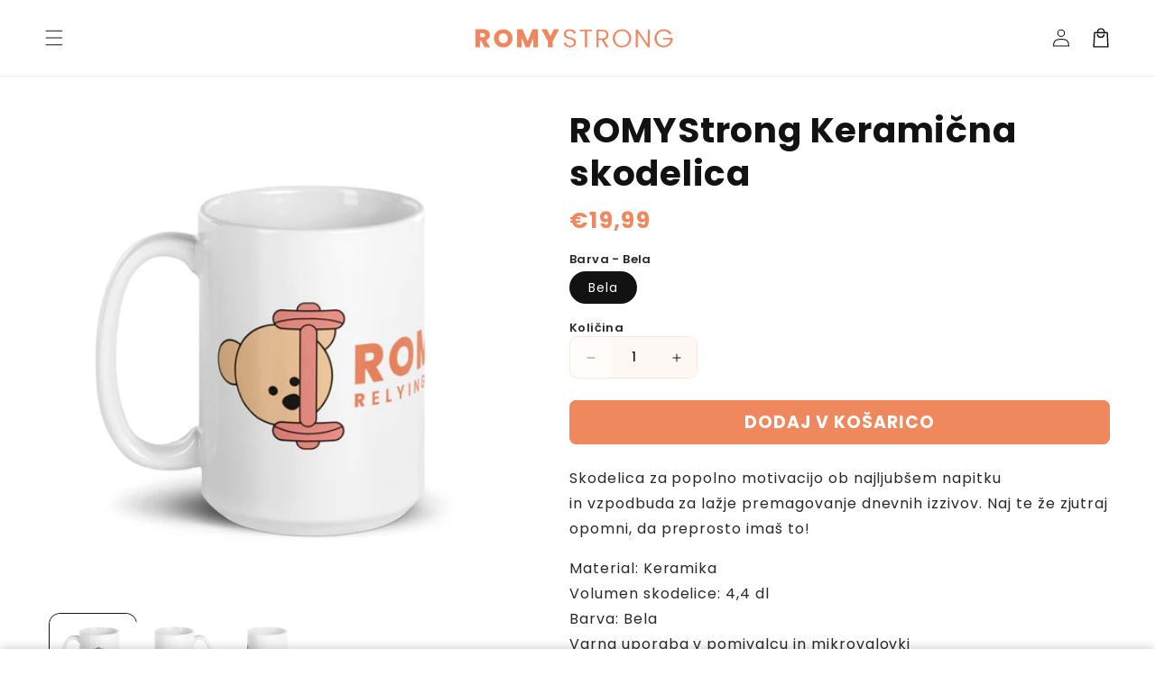

--- FILE ---
content_type: text/css
request_url: https://www.romystrong.si/cdn/shop/t/5/assets/base.css?v=5283702335686849421739049091
body_size: 51151
content:
html{scroll-behavior:smooth}img,video{max-width:100%;height:auto;vertical-align:bottom}button{background-color:transparent;outline:none;border:none;color:rgb(var(--color-foreground))}button:not([disabled]),copy-button{cursor:pointer}a{color:inherit}a:not(:hover){text-decoration:none}@media screen and (max-device-width: 480px){body{-webkit-text-size-adjust:100%}}.display-block,splide-component{display:block}.grid,.list-unstyled,summary{list-style:none}.customer a,.link,.share-button__button:hover{text-decoration:underline;text-underline-offset:.3rem}.link-with-icon,.nowrap{white-space:nowrap}.js details[open]:not(.menu-opening)>.header__icon--menu .icon-close,.quantity__rules-cart .loading-overlay:not(.hidden)~*,.visibility-hidden,product-info .loading-overlay:not(.hidden)~*{visibility:hidden}details[open]>.header__submenu,details[open]>.search-modal,details[open]>.share-button__fallback{animation:animateMenuOpen var(--duration-default) ease}.header__menu-item:hover .header__active-menu-item,details[open]:hover>.header__menu-item{text-decoration-thickness:.2rem}.badge,.break,.header__heading-link{word-break:break-word}.color-background-1,:root{--color-foreground: var(--color-base-text);--color-background: var(--color-base-background-1);--gradient-background: var(--gradient-base-background-1);--color-link: var(--color-base-outline-button-labels);--alpha-link: .85;--color-button: var(--color-base-accent-1);--color-button-text: var(--color-base-solid-button-labels);--alpha-button-background: 1;--alpha-button-border: 1;--color-badge-background: var(--color-background);--color-badge-border: var(--color-foreground);--alpha-badge-border: .1;--accent-color: var(--color-base-accent-1);--border-color: var(--color-foreground)}.color-background-2{--color-foreground: var(--color-base-text);--color-background: var(--color-base-background-2);--gradient-background: var(--gradient-base-background-2);--accent-color: var(--color-base-accent-1)}.color-inverse{--color-foreground: var(--color-base-background-1);--color-background: var(--color-base-text);--gradient-background: rgb(var(--color-base-text));--accent-color: var(--color-base-accent-1)}.color-accent-1,.color-accent-2{--color-foreground: var(--color-base-solid-button-labels);--accent-color: var(--color-foreground)}.color-accent-1{--color-background: var(--color-base-accent-1);--gradient-background: var(--gradient-base-accent-1)}.color-accent-2{--color-background: var(--color-base-accent-2);--gradient-background: var(--gradient-base-accent-2)}.color-foreground-outline-button{--color-foreground: var(--color-base-outline-button-labels)}.color-foreground-accent-1{--color-foreground: var(--color-base-accent-1)}.color-foreground-accent-2{--color-foreground: var(--color-base-accent-2)}.color-foreground-text{--color-foreground: var(--color-base-text)}.accent-color-outline-button{--accent-color: var(--color-base-outline-button-labels)}.accent-color-accent-1{--accent-color: var(--color-base-accent-1)}.accent-color-accent-2{--accent-color: var(--color-base-accent-2)}.accent-color-background-1{--accent-color: var(--color-base-background-1)}.accent-color-background-2{--accent-color: var(--color-base-background-2)}.accent-color-text{--accent-color: var(--color-base-text)}.accent-2-color-outline-button{--accent-2-color: var(--color-base-outline-button-labels)}.accent-2-color-accent-1{--accent-2-color: var(--color-base-accent-1)}.accent-2-color-accent-2{--accent-2-color: var(--color-base-accent-2)}.accent-2-color-background-1{--accent-2-color: var(--color-base-background-1)}.accent-2-color-background-2{--accent-2-color: var(--color-base-background-2)}.accent-2-color-text{--accent-2-color: var(--color-base-text)}.text-color-outline-button{color:rgb(var(--color-base-outline-button-labels))}.text-color-accent-1{color:rgb(var(--color-base-accent-1))}.text-color-accent-2{color:rgb(var(--color-base-accent-2))}.text-color-text{color:rgb(var(--color-base-text))}.color-accent-1,.color-accent-2,.color-background-2,.color-inverse{--color-link: var(--color-foreground);--alpha-link: .7;--color-button: var(--color-foreground);--color-button-text: var(--color-background);--color-badge-background: var(--color-background);--color-badge-border: var(--color-background);--alpha-badge-border: 1}.button--secondary,.button--tertiary{--color-button-text: var(--color-base-outline-button-labels)}.button--secondary{--color-button: var(--color-base-outline-button-labels);--color-button: var(--color-background);--alpha-button-background: 0}.color-accent-1 .button--secondary,.color-accent-2 .button--secondary,.color-background-2 .button--secondary,.color-inverse .button--secondary{--color-button: var(--color-background);--color-button-text: var(--color-foreground)}.button--tertiary{--color-button: var(--color-base-outline-button-labels);--alpha-button-background: 0;--alpha-button-border: .2}.color-accent-1 .button--tertiary,.color-accent-2 .button--tertiary,.color-background-2 .button--tertiary,.color-inverse .button--tertiary{--color-button: var(--color-foreground);--color-button-text: var(--color-foreground)}.color-background-1,.color-background-2,:root{--color-card-hover: var(--color-base-text)}.color-inverse{--color-card-hover: var(--color-base-background-1)}.color-accent-1,.color-accent-2{--color-card-hover: var(--color-base-solid-button-labels)}.color-icon-text,:root{--color-icon: rgb(var(--color-base-text))}.color-icon-accent-1{--color-icon: rgb(var(--color-base-accent-1))}.color-icon-accent-2{--color-icon: rgb(var(--color-base-accent-2))}.color-icon-outline-button{--color-icon: rgb(var(--color-base-outline-button-labels))}.material-icon--custom-color{color:var(--color-icon)}.contains-card--product,.product-card-wrapper .card{--border-radius: var(--product-card-corner-radius);--border-width: var(--product-card-border-width);--border-opacity: var(--product-card-border-opacity);--shadow-horizontal-offset: var(--product-card-shadow-horizontal-offset);--shadow-vertical-offset: var(--product-card-shadow-vertical-offset);--shadow-blur-radius: var(--product-card-shadow-blur-radius);--shadow-opacity: var(--product-card-shadow-opacity);--shadow-visible: var(--product-card-shadow-visible);--image-padding: var(--product-card-image-padding);--text-alignment: var(--product-card-text-alignment)}.collection-card-wrapper .card,.contains-card--collection{--border-radius: var(--collection-card-corner-radius);--border-width: var(--collection-card-border-width);--border-opacity: var(--collection-card-border-opacity);--shadow-horizontal-offset: var(--collection-card-shadow-horizontal-offset);--shadow-vertical-offset: var(--collection-card-shadow-vertical-offset);--shadow-blur-radius: var(--collection-card-shadow-blur-radius);--shadow-opacity: var(--collection-card-shadow-opacity);--shadow-visible: var(--collection-card-shadow-visible);--image-padding: var(--collection-card-image-padding);--text-alignment: var(--collection-card-text-alignment)}.article-card-wrapper .card,.contains-card--article{--border-radius: var(--blog-card-corner-radius);--border-width: var(--blog-card-border-width);--border-opacity: var(--blog-card-border-opacity);--shadow-horizontal-offset: var(--blog-card-shadow-horizontal-offset);--shadow-vertical-offset: var(--blog-card-shadow-vertical-offset);--shadow-blur-radius: var(--blog-card-shadow-blur-radius);--shadow-opacity: var(--blog-card-shadow-opacity);--shadow-visible: var(--blog-card-shadow-visible);--image-padding: var(--blog-card-image-padding);--text-alignment: var(--blog-card-text-alignment)}.contains-content-container,.content-container{--border-radius: var(--text-boxes-radius);--border-width: var(--text-boxes-border-width);--border-opacity: var(--text-boxes-border-opacity);--shadow-horizontal-offset: var(--text-boxes-shadow-horizontal-offset);--shadow-vertical-offset: var(--text-boxes-shadow-vertical-offset);--shadow-blur-radius: var(--text-boxes-shadow-blur-radius);--shadow-opacity: var(--text-boxes-shadow-opacity);--shadow-visible: var(--text-boxes-shadow-visible)}.contains-media,.global-media-settings{--border-radius: var(--media-radius);--border-width: var(--media-border-width);--border-opacity: var(--media-border-opacity);--shadow-horizontal-offset: var(--media-shadow-horizontal-offset);--shadow-vertical-offset: var(--media-shadow-vertical-offset);--shadow-blur-radius: var(--media-shadow-blur-radius);--shadow-opacity: var(--media-shadow-opacity);--shadow-visible: var(--media-shadow-visible)}.hidden,.no-js-inline,.no-js:not(html),html.no-js .no-js-hidden{display:none!important}html.no-js .no-js:not(html){display:block!important}html.no-js .no-js-inline{display:inline-block!important}.page-width{max-width:var(--page-width);margin:0 auto;padding:0 1.5rem}.page-width-desktop{padding:0;margin:0 auto}.page-width--full{max-width:none}.isolate{position:relative;z-index:0}.circle{border-radius:50%;overflow:hidden}.full-width{width:100%}.margin-0{margin:0}.flex{display:flex}.flex-center{display:flex;align-items:center;justify-content:center}.flex-space-between{display:flex;align-items:center;justify-content:space-between}.flex-align-center{align-items:center}.flex-justify-start,.flex-justify-left{justify-content:flex-start}.flex-justify-center{justify-content:center}.flex-justify-end,.flex-justify-right{justify-content:flex-end}.flex-grow{flex-grow:1}.flex-shrink-0{flex-shrink:0}.text--bold{font-weight:var(--font-body-weight-bold)}.section+.section{margin-top:var(--spacing-sections-mobile)}.element-margin-top{margin-top:5rem}.pointer-events--none{pointer-events:none}.color-accent-1,.color-accent-2,.color-background-1,.color-background-2,.color-inverse,.color-custom,body{color:rgba(var(--color-foreground),.9);background-color:rgb(var(--color-background))}.custom-border{border:solid var(--border-thickness) rgba(var(--border-color),var(--border-opacity))}.custom-border-hex{border:solid var(--border-thickness) var(--border-color)}.custom-border-radius{border-radius:var(--border-radius)}.custom-bg{background:var(--bg-color)}.no-background{background:none}.text-color{color:var(--text-color)}.index-0{--index: 0}.index-1{--index: 1}.index-2{--index: 2}.index-3{--index: 3}.index-4{--index: 4}@media screen and (min-width: 750px){.desktop-index-0{--index: 0}.desktop-index-1{--index: 1}.desktop-index-2{--index: 2}.desktop-index-3{--index: 3}.desktop-index-4{--index: 4}.desktop-hidden{display:none!important}}@media screen and (max-width: 749px){.mobile-index-0{--index: 0}.mobile-index-1{--index: 1}.mobile-index-2{--index: 2}.mobile-index-3{--index: 3}.mobile-index-4{--index: 4}.mobile-hidden{display:none!important}}.track-order-form{padding-bottom:2rem;margin:0 auto;max-width:60rem}.track-order-form .field{margin-top:3rem}.background-secondary{background-color:rgba(var(--color-foreground),.04)}.grid-auto-flow{display:grid;grid-auto-flow:column}.page-margin,.shopify-challenge__container{margin:7rem auto}.rte-width{max-width:82rem;margin:0 auto 2rem}.list-unstyled{margin:0;padding:0}.visually-hidden{position:absolute!important;overflow:hidden;width:1px;height:1px;margin:-1px;padding:0;border:0;clip:rect(0 0 0 0);word-wrap:normal!important}.visually-hidden--inline{margin:0;height:1em}.overflow-hidden,.overflow-hidden-mobile,.overflow-hidden-tablet{overflow:hidden}.skip-to-content-link:focus{z-index:9999;position:inherit;overflow:auto;width:auto;height:auto;clip:auto}.icon-arrow,.title-wrapper-with-link .link-with-icon svg{width:1.5rem}.full-width-link{position:absolute;top:0;right:0;bottom:0;left:0;z-index:2}.disclosure-has-popup,.media,summary{position:relative}::selection{background-color:rgba(var(--color-foreground),.2)}.text-body{font-size:1.5rem;letter-spacing:.06rem;line-height:calc(1 + .8 / var(--font-body-scale));font-family:var(--font-body-family);font-style:var(--font-body-style);font-weight:var(--font-body-weight)}.h0,.h1,.h2,.h3,.h4,.h5,h1,h2,h3,h4,h5{font-family:var(--font-heading-family);font-style:var(--font-heading-style);font-weight:var(--font-heading-weight);letter-spacing:calc(var(--font-heading-scale) * var(--font-heading-letter-spacing));color:rgb(var(--color-foreground));line-height:calc(1 + var(--font-heading-line-height) / max(1,var(--font-heading-scale)));word-break:break-word}.h6,.link--text:hover,blockquote,h6{color:rgba(var(--color-foreground),.9)}.hxl{font-size:calc(var(--font-heading-scale) * 4rem)}.h0{font-size:calc(var(--font-heading-scale) * 3.25rem)}.h1,h1{font-size:calc(var(--font-heading-scale) * 2.25rem)}.h2,h2{font-size:calc(var(--font-heading-scale) * 2rem)}.h3,h3{font-size:calc(var(--font-heading-scale) * 1.7rem)}.h4,h4{font-size:calc(var(--font-heading-scale) * 1.45rem)}.h5,h5{font-size:calc(var(--font-heading-scale) * 1.2rem)}.font-size--desktop-auto{font-size:var(--font-size)}@media only screen and (min-width: 750px){.hxl{font-size:calc(var(--font-heading-scale) * 5.5rem)}.h0{font-size:calc(var(--font-heading-scale) * 4.25rem)}.h1,h1{font-size:calc(var(--font-heading-scale) * 3rem)}.h2,h2{font-size:calc(var(--font-heading-scale) * 2.4rem)}.h3,h3{font-size:calc(var(--font-heading-scale) * 1.8rem)}.h5,h5{font-size:calc(var(--font-heading-scale) * 1.3rem)}.font-size--desktop-auto{font-size:calc(var(--font-size) * 1.15)}}.h6,h6{margin-block-start:1.67em;margin-block-end:1.67em}.font-size{font-size:var(--font-size)}blockquote{font-style:italic;border-left:.2rem solid rgba(var(--color-foreground),.2);padding-left:1rem}.caption{font-size:1rem;letter-spacing:.07rem;line-height:calc(1 + .7 / var(--font-body-scale))}.caption-with-letter-spacing{font-size:1rem;letter-spacing:.13rem;line-height:calc(1 + .2 / var(--font-body-scale));text-transform:uppercase}.caption-with-letter-spacing--medium{font-size:1.2rem;letter-spacing:.16rem}.caption-with-letter-spacing--large{font-size:1.4rem;letter-spacing:.18rem}.caption-large,.customer .field input,.customer select,.field__input,.form__label,.select__select{font-size:1.3rem;line-height:calc(1 + .5 / var(--font-body-scale));letter-spacing:.04rem}.color-foreground,.link--text{color:rgb(var(--color-foreground))}table:not([class]){table-layout:fixed;border-collapse:collapse;font-size:1.4rem;border-style:hidden;box-shadow:0 0 0 .1rem rgba(var(--color-foreground),.2)}table:not([class]) td,table:not([class]) th{padding:1em;border:.1rem solid rgba(var(--color-foreground),.2)}.left{text-align:left}.center{text-align:center}.right{text-align:right}.order-first{order:-1}@media screen and (max-width: 749px){.mobile-left{text-align:left}.mobile-center{text-align:center}.mobile-right{text-align:right}.mobile-order-first{order:-1}}@media screen and (min-width: 750px){.desktop-left{text-align:left}.desktop-center{text-align:center}.desktop-right{text-align:right}.desktop-order-first{order:-1}}.uppercase{text-transform:uppercase}.light{opacity:.7}.circle-divider:last-of-type:after,a:empty,article:empty,div:empty,dl:empty,h1:empty,h2:empty,h3:empty,h4:empty,h5:empty,h6:empty,p:empty,section:empty,ul:empty{display:none}.customer a,.link{cursor:pointer;display:inline-block;border:none;box-shadow:none;color:rgb(var(--color-link));background-color:transparent;font-size:1.4rem;font-family:inherit}.music-player__btn[disabled],a:not([href]){cursor:not-allowed}.link-with-icon{display:inline-flex;font-size:1.4rem;font-weight:600;letter-spacing:.1rem;text-decoration:none;margin-bottom:4.5rem}.link-with-icon .icon{width:1.5rem;margin-left:1rem}.circle-divider:after{content:"\2022";margin:0 1.3rem 0 1.5rem}hr{border:none;height:.1rem;background-color:rgba(var(--color-foreground),.2);display:block;margin:5rem 0}.full-unstyled-link{text-decoration:none;color:currentColor;display:block}.placeholder{background-color:rgba(var(--color-foreground),.04);color:rgba(var(--color-foreground),.55);fill:rgba(var(--color-foreground),.55)}details>*{box-sizing:border-box}:root{--duration-short: .1s;--duration-default: .2s;--duration-long: .5s}.customer a,.underlined-link{color:rgba(var(--color-link),var(--alpha-link));text-underline-offset:.3rem;text-decoration-thickness:.1rem;transition:text-decoration-thickness .1s}.customer a:hover,.underlined-link:hover{color:rgb(var(--color-link));text-decoration-thickness:.2rem}.h3 .icon-arrow,h3 .icon-arrow{width:calc(var(--font-heading-scale) * 1.5rem)}.animate-arrow .icon-arrow path{transform:translate(-.25rem);transition:transform var(--duration-short) ease}.animate-arrow:hover .icon-arrow path{transform:translate(-.05rem)}.cart-discount{border-bottom:.1rem solid rgba(var(--color-foreground),.2)}.cart-discount-form{margin:1.5rem 0}.cart-discount-form__row{display:flex;align-items:center}.cart-discount-form .button{min-width:auto;min-height:4.7rem;padding:0 2.5rem;margin-left:.5rem}.cart-discount-form .field input{padding-left:1.25rem}.cart-discount-form .field input:focus~label,.cart-discount-form .field label,.cart-discount-form .field__input:not(:placeholder-shown)~.field__label{left:calc(var(--inputs-border-width) + 1.25rem)}.cart-discount-form__error{margin:0;font-size:1.4rem;display:none;color:#dd1d1d}.shopify-policy__container{padding-bottom:3rem}summary{cursor:pointer}summary .icon-caret{position:absolute;height:.6rem;right:1.5rem;top:calc(50% - .2rem)}summary::-webkit-details-marker{display:none}.disclosure-has-popup[open]>summary:before{position:fixed;top:0;right:0;bottom:0;left:0;z-index:2;display:block;cursor:default;content:" ";background:0 0}.disclosure-has-popup>summary:before{display:none}.disclosure-has-popup[open]>summary+*{z-index:100}.no-js .focus-inset:focus:not(:focus-visible),.no-js .focus-offset:focus:not(:focus-visible),.no-js :focus:not(:focus-visible),:focus{outline:0;box-shadow:none}:focus-visible{outline:.2rem solid rgba(var(--color-foreground),.5);outline-offset:.3rem;box-shadow:0 0 0 .3rem rgb(var(--color-background)),0 0 .5rem .4rem rgba(var(--color-foreground),.3)}.focused,.no-js :focus{outline:.2rem solid rgba(var(--color-foreground),.5);outline-offset:.3rem;box-shadow:0 0 0 .3rem rgb(var(--color-background)),0 0 .5rem .4rem rgba(var(--color-foreground),.3)}.focus-inset:focus-visible{outline:.2rem solid rgba(var(--color-foreground),.5);outline-offset:-.2rem;box-shadow:0 0 .2rem rgba(var(--color-foreground),.3)}.focused.focus-inset,.no-js .focus-inset:focus{outline:.2rem solid rgba(var(--color-foreground),.5);outline-offset:-.2rem;box-shadow:0 0 .2rem rgba(var(--color-foreground),.3)}.focus-none{box-shadow:none!important;outline:0!important}.focus-offset:focus-visible{outline:.2rem solid rgba(var(--color-foreground),.5);outline-offset:1rem;box-shadow:0 0 0 1rem rgb(var(--color-background)),0 0 .2rem 1.2rem rgba(var(--color-foreground),.3)}.focus-offset.focused,.no-js .focus-offset:focus{outline:.2rem solid rgba(var(--color-foreground),.5);outline-offset:1rem;box-shadow:0 0 0 1rem rgb(var(--color-background)),0 0 .2rem 1.2rem rgba(var(--color-foreground),.3)}.rte:after{clear:both;content:"";display:block}.rte>p:first-child{margin-top:0}.rte>p:last-child{margin-bottom:0}.rte table{table-layout:fixed}@media screen and (min-width: 750px){.rte table td{padding-left:1.2rem;padding-right:1.2rem}}.rte img{border:var(--media-border-width) solid rgba(var(--color-foreground),var(--media-border-opacity));border-radius:var(--media-radius);box-shadow:var(--media-shadow-horizontal-offset) var(--media-shadow-vertical-offset) var(--media-shadow-blur-radius) rgba(var(--color-shadow),var(--media-shadow-opacity));margin-bottom:var(--media-shadow-vertical-offset)}.rte ul,.rte ol{list-style-position:inside;padding-left:2rem}.rte li{list-style:inherit}.rte li:last-child{margin-bottom:0}.rte a{color:rgba(var(--color-link),var(--alpha-link));text-underline-offset:.3rem;text-decoration-thickness:.1rem;transition:text-decoration-thickness var(--duration-short) ease}.rte a:hover{color:rgb(var(--color-link));text-decoration-thickness:.2rem}.rte blockquote{display:inline-flex}.rte blockquote>*{margin:-.5rem 0}.content-rte>*{margin:0}.content-rte>*+*{margin-top:2rem}.content-rte>product-form{display:block}.title,.title-wrapper-with-link{margin:3rem 0 2rem}.title-wrapper-with-link .title{margin:0}.title .link{font-size:inherit}.title-wrapper{margin-bottom:3rem}.title-wrapper-with-link{display:flex;justify-content:center;align-items:flex-end;gap:1rem;margin-bottom:3rem;flex-wrap:wrap}.title-wrapper-with-link--spacing{justify-content:space-between}.title--primary{margin:4rem 0}.title-wrapper--self-padded-mobile,.title-wrapper--self-padded-tablet-down{padding-left:1.5rem;padding-right:1.5rem}.title-wrapper-with-link .link-with-icon{margin:0;flex-shrink:0;display:flex;align-items:center}.title-wrapper-with-link a{color:rgb(var(--color-link));margin-top:0;flex-shrink:0}.title-wrapper--no-top-margin,.title-wrapper--no-top-margin>.title{margin-top:0}.title-with-highlight{--hightlight-color: rgb(var(--accent-color))}.title-with-highlight strong{color:var(--hightlight-color);font-weight:var(--font-heading-weight)}.subtitle{font-size:1.8rem;line-height:calc(1 + .8 / var(--font-body-scale));letter-spacing:.06rem;color:rgba(var(--color-foreground),.7)}.subtitle--small{font-size:1.4rem;letter-spacing:.1rem}.subtitle--medium{font-size:1.6rem;letter-spacing:.08rem}.collage-wrapper-title,.collection-hero__title,.collection__title,.main-page-title,.page-title,.title--primary,.title-wrapper,.title-wrapper--no-top-margin,.title-wrapper--self-padded-mobile,.title-wrapper--self-padded-tablet-down,.title-wrapper-with-link{text-align:center}section-group{display:block}.section-group-grid{display:grid;grid-template-columns:repeat(2,1fr);place-items:center}.section-group__container .page-width,.section-group__container div[class*=-padding]{padding:0}.section-group__container .section-group__container__child-grid{grid-template-columns:repeat(1,1fr)}.section-group__container{width:100%;min-width:0}@media screen and (max-width: 999px){.section-group-grid{grid-template-columns:repeat(1,1fr)}.section-group-grid--mobile-reverse .section-group__section-two-container{order:-1}}.grid{display:flex;flex-wrap:wrap;align-items:flex-start;margin-bottom:2rem;padding:0;column-gap:var(--grid-mobile-horizontal-spacing);row-gap:var(--grid-mobile-vertical-spacing)}.grid--stretch,.grid--stretch ul.splide__list{align-items:stretch}.grid--stretch .splide__slide__container{height:100%}.grid:last-child,.mb-0{margin-bottom:0}.grid__item{width:calc(25% - var(--grid-mobile-horizontal-spacing) * 3 / 4);max-width:calc(50% - var(--grid-mobile-horizontal-spacing) / 2);flex-grow:1;flex-shrink:0}.grid--gapless.grid{column-gap:0;row-gap:0}.grid--1-col .grid__item{max-width:100%;width:100%}.grid--3-col .grid__item{width:calc(33.33% - var(--grid-mobile-horizontal-spacing) * 2 / 3)}@media screen and (min-width: 750px){.page-width{padding:0 5rem}.page-width--narrow{padding:0 9rem}.page-width-desktop{padding:0}.page-width-tablet{padding:0 5rem}.desktop-full-page,.desktop-full-page-no-padding{max-width:none}.desktop-full-page-no-padding{padding-left:0;padding-right:0}.section+.section{margin-top:var(--spacing-sections-desktop)}.element-margin{margin-top:calc(5rem + var(--page-width-margin))}blockquote{padding-left:1.5rem}.caption{font-size:1.2rem}hr{margin:7rem 0}.disclosure-has-popup[open]>summary+*{z-index:4}.facets .disclosure-has-popup[open]>summary+*{z-index:2}.title-wrapper--self-padded-mobile{padding-left:0;padding-right:0}.grid{column-gap:var(--grid-desktop-horizontal-spacing);row-gap:var(--grid-desktop-vertical-spacing)}.grid__item{width:calc(25% - var(--grid-desktop-horizontal-spacing) * 3 / 4);max-width:calc(50% - var(--grid-desktop-horizontal-spacing) / 2)}.grid--3-col .grid__item{width:calc(33.33% - var(--grid-desktop-horizontal-spacing) * 2 / 3)}}.grid--2-col .grid__item{width:calc(50% - var(--grid-mobile-horizontal-spacing) / 2)}@media screen and (min-width: 750px){.grid--2-col .grid__item{width:calc(50% - var(--grid-desktop-horizontal-spacing) / 2)}.grid--4-col-tablet .grid__item{width:calc(25% - var(--grid-desktop-horizontal-spacing) * 3 / 4)}.grid--3-col-tablet .grid__item{width:calc(33.33% - var(--grid-desktop-horizontal-spacing) * 2 / 3)}.grid--2-col-tablet .grid__item{width:calc(50% - var(--grid-desktop-horizontal-spacing) / 2)}}@media screen and (max-width: 989px){.grid--1-col-tablet-down .grid__item{width:100%;max-width:100%}.slider--tablet.grid--peek{margin:0;width:100%}.slider--tablet.grid--peek .grid__item{box-sizing:content-box;margin:0}}@media screen and (min-width: 990px){.page-width--narrow{max-width:72.6rem;padding:0}.page-width-desktop{max-width:var(--page-width);padding:0 5rem}.large-up-hide{display:none!important}.title,.title-wrapper-with-link{margin:5rem 0 3rem}.title--primary{margin:2rem 0}.title-wrapper-with-link{align-items:center}.title-wrapper-with-link .title{margin-bottom:0}.title-wrapper--self-padded-tablet-down{padding-left:0;padding-right:0}.grid--6-col-desktop .grid__item{width:calc(16.66% - var(--grid-desktop-horizontal-spacing) * 5 / 6);max-width:calc(16.66% - var(--grid-desktop-horizontal-spacing) * 5 / 6)}.grid--5-col-desktop .grid__item{width:calc(20% - var(--grid-desktop-horizontal-spacing) * 4 / 5);max-width:calc(20% - var(--grid-desktop-horizontal-spacing) * 4 / 5)}.grid--4-col-desktop .grid__item{width:calc(25% - var(--grid-desktop-horizontal-spacing) * 3 / 4);max-width:calc(25% - var(--grid-desktop-horizontal-spacing) * 3 / 4)}.grid--3-col-desktop .grid__item{width:calc(33.33% - var(--grid-desktop-horizontal-spacing) * 2 / 3);max-width:calc(33.33% - var(--grid-desktop-horizontal-spacing) * 2 / 3)}.grid--2-col-desktop .grid__item{width:calc(50% - var(--grid-desktop-horizontal-spacing) / 2);max-width:calc(50% - var(--grid-desktop-horizontal-spacing) / 2)}.grid--1-col-desktop{flex:0 0 100%;max-width:100%}.grid--1-col-desktop .grid__item{width:100%;max-width:100%}}@media screen and (max-width: 749px){.small-hide{display:none!important}.mobile-full-page{max-width:none;padding-left:0;padding-right:0}.mobile-page-width-padding{padding-left:1.5rem;padding-right:1.5rem}.grid__item.slider__slide--full-width{width:100%;max-width:none}.grid--peek.slider--mobile{margin:0;width:100%}.grid--peek.slider--mobile .grid__item{box-sizing:content-box;margin:0}.grid--peek .grid__item{min-width:35%}.grid--peek.slider .grid__item:first-of-type{margin-left:1.5rem}.grid--peek.slider:after{margin-left:calc(-1 * var(--grid-mobile-horizontal-spacing))}.grid--2-col-tablet-down .grid__item{width:calc(50% - var(--grid-mobile-horizontal-spacing) / 2)}.grid--peek .grid__item,.slider--tablet.grid--peek.grid--2-col-tablet-down .grid__item{width:calc(50% - var(--grid-mobile-horizontal-spacing) - 3rem)}.slider--mobile.grid--peek.grid--1-col-tablet-down .grid__item,.slider--tablet.grid--peek.grid--1-col-tablet-down .grid__item{width:calc(100% - var(--grid-mobile-horizontal-spacing) - 3rem)}}@media screen and (min-width: 750px) and (max-width: 989px){.medium-hide{display:none!important}.slider--tablet.grid--peek .grid__item{width:calc(25% - var(--grid-desktop-horizontal-spacing) - 3rem)}.slider--tablet.grid--peek.grid--3-col-tablet .grid__item{width:calc(33.33% - var(--grid-desktop-horizontal-spacing) - 3rem)}.slider--tablet.grid--peek.grid--2-col-tablet .grid__item,.slider--tablet.grid--peek.grid--2-col-tablet-down .grid__item{width:calc(50% - var(--grid-desktop-horizontal-spacing) - 3rem)}.slider--tablet.grid--peek .grid__item:first-of-type{margin-left:1.5rem}.grid--2-col-tablet-down .grid__item{width:calc(50% - var(--grid-desktop-horizontal-spacing) / 2)}.grid--1-col-tablet-down.grid--peek .grid__item{width:calc(100% - var(--grid-desktop-horizontal-spacing) - 3rem)}}.media{display:block;background-color:rgba(var(--color-foreground),.1);overflow:hidden}.media--transparent{background-color:transparent}.media model-viewer,.media>:not(.zoom):not(.deferred-media__poster-button):not(.verified-icon){display:block;max-width:100%;position:absolute;top:0;left:0;height:100%;width:100%}.media>img,.media>video,.media>internal-video video{object-fit:cover;object-position:center center;transition:opacity .4s cubic-bezier(.25,.46,.45,.94)}.media>internal-video video{width:100%;height:100%}.media--fit-contain>img,.media--fit-contain>video,.media--fit-contain>internal-video video{object-fit:contain}.media--square{padding-bottom:100%}.media--portrait{padding-bottom:125%}.media--landscape{padding-bottom:66.6%}.media--cropped{padding-bottom:56%}.media--16-9{padding-bottom:56.25%}.media--circle{padding-bottom:100%;border-radius:50%}.media.media--hover-effect>img+img{opacity:0}deferred-media,details[open] .modal-overlay{display:block}.button,.cart__dynamic-checkout-buttons [role=button],.cart__dynamic-checkout-buttons iframe,.customer button,.shopify-challenge__button,.shopify-payment-button [role=button],button.shopify-payment-button__button--unbranded{--shadow-horizontal-offset: var(--buttons-shadow-horizontal-offset);--shadow-vertical-offset: var(--buttons-shadow-vertical-offset);--shadow-blur-radius: var(--buttons-shadow-blur-radius);--shadow-opacity: var(--buttons-shadow-opacity);--shadow-visible: var(--buttons-shadow-visible);--border-offset: var(--buttons-border-offset);--border-opacity: calc(1 - var(--buttons-border-opacity));border-radius:var(--buttons-radius-outset);position:relative;font-weight:700}.button,.customer button,.shopify-challenge__button,button.shopify-payment-button__button--unbranded{min-width:calc(12rem + var(--buttons-border-width) * 2);min-height:calc(4.5rem + var(--buttons-border-width) * 2);font-weight:700}.shopify-payment-button__button--branded{z-index:auto}.cart__dynamic-checkout-buttons iframe{box-shadow:var(--shadow-horizontal-offset) var(--shadow-vertical-offset) var(--shadow-blur-radius) rgba(var(--color-base-text),var(--shadow-opacity))}.button,.customer button,.shopify-challenge__button{display:inline-flex;justify-content:center;align-items:center;border:0;padding:0 3rem;font:inherit;text-decoration:none;color:rgb(var(--color-button-text));transition:box-shadow var(--duration-short) ease;-webkit-appearance:none;appearance:none;background-color:rgba(var(--color-button),var(--alpha-button-background));font-weight:700;z-index:0}.button span{position:relative;z-index:2}.button--prefix-icon .button__label:before,.button--suffix-icon .button__label:after{content:"";font-size:inherit;display:block;width:var(--icon-scale);height:var(--icon-scale);background-size:cover;background-position:center;position:absolute;top:50%;transform:translateY(-50%)}.button--prefix-icon .button__label{padding-left:calc(var(--icon-scale) + var(--icon-spacing))}.button--prefix-icon .button__label:before{left:0}.button--suffix-icon .button__label{padding-right:calc(var(--icon-scale) + var(--icon-spacing))}.button--suffix-icon .button__label:after{right:0}.button.loading .button__label:before,.button.loading .button__label:after{display:none}.music-player__btn,.scroll-to-top-btn{display:flex;border-radius:50%;box-shadow:.1rem .1rem 1rem #0000004d}.select__select,.text-area{font-family:var(--font-body-family);font-style:var(--font-body-style);font-weight:var(--font-body-weight)}.button:before,.cart__dynamic-checkout-buttons [role=button]:before,.customer button:before,.shopify-challenge__button:before,.shopify-payment-button [role=button]:before,.shopify-payment-button__button--unbranded:before{content:"";position:absolute;top:0;right:0;bottom:0;left:0;z-index:-1;border-radius:var(--buttons-radius-outset);box-shadow:var(--shadow-horizontal-offset) var(--shadow-vertical-offset) var(--shadow-blur-radius) rgba(var(--color-shadow),var(--shadow-opacity))}.button:after,.customer button:after,.shopify-challenge__button:after,.shopify-payment-button__button--unbranded:after{content:"";position:absolute;top:var(--buttons-border-width);right:var(--buttons-border-width);bottom:var(--buttons-border-width);left:var(--buttons-border-width);z-index:1;border-radius:var(--buttons-radius);box-shadow:0 0 0 calc(var(--buttons-border-width) + var(--border-offset)) rgba(var(--color-button-text),var(--border-opacity)),0 0 0 var(--buttons-border-width) rgba(var(--color-button),var(--alpha-button-background));transition:box-shadow var(--duration-short) ease}.button:not([disabled]):hover:after,.customer button:hover:after,.shopify-challenge__button:hover:after,.shopify-payment-button__button--unbranded:hover:after{--border-offset: 1.3px;box-shadow:0 0 0 calc(var(--buttons-border-width) + var(--border-offset)) rgba(var(--color-button-text),var(--border-opacity)),0 0 0 calc(var(--buttons-border-width) + 1px) rgba(var(--color-button),var(--alpha-button-background))}.button--secondary:before,.button--secondary:after{--border-opacity: var(--buttons-border-opacity)}.button.focused,.button:focus,.button:focus-visible,.shopify-payment-button [role=button]:focus,.shopify-payment-button [role=button]:focus-visible,.shopify-payment-button__button--unbranded:focus,.shopify-payment-button__button--unbranded:focus-visible{outline:0;box-shadow:0 0 0 .3rem rgb(var(--color-background)),0 0 0 .5rem rgba(var(--color-foreground),.5),0 0 .5rem .4rem rgba(var(--color-foreground),.3)}.button:focus:not(:focus-visible):not(.focused),.shopify-payment-button [role=button]:focus:not(:focus-visible):not(.focused),.shopify-payment-button__button--unbranded:focus:not(:focus-visible):not(.focused){box-shadow:inherit}.button::selection,.customer button::selection,.shopify-challenge__button::selection{background-color:rgba(var(--color-button-text),.3)}.button,.button-label,.customer button,.shopify-challenge__button{font-size:1.6rem;letter-spacing:.1rem;line-height:calc(1 + .2 / var(--font-body-scale))}.button--tertiary{font-size:1.2rem;padding:1rem 1.5rem;min-width:calc(9rem + var(--buttons-border-width) * 2);min-height:calc(3.5rem + var(--buttons-border-width) * 2)}.button--small{padding:1.2rem 2.6rem}.button--has-spinner:not(.loading) .loading-overlay__spinner{display:none}.mb-1em{margin-bottom:1em}.btn--mt-center{margin:1em auto 0;width:fit-content;display:flex}.scroll-to-top-btn{width:4rem;height:4rem;justify-content:center;align-items:center;padding:.5rem;overflow:hidden;border:none}.scroll-to-top-btn svg{width:2.2rem;height:2.2rem;pointer-events:none}.music-player,.scroll-to-top-btn{--sticky-atc-offset: 0px;position:fixed;transition:.15s ease-in-out;bottom:calc(var(--offset-y) + var(--sticky-atc-offset));z-index:2}.music-player-bottom-left,.scroll-to-top-btn-bottom-left{left:var(--offset-x)}.music-player-bottom-center,.scroll-to-top-btn-bottom-center{left:50%;transform:translate(-50%)}.music-player-bottom-right,.scroll-to-top-btn-bottom-right{right:var(--offset-x)}.music-player{background:0 0}.music-player__audio{width:0;height:0}.music-player__btn{width:5rem;height:5rem;justify-content:center;align-items:center;position:relative;z-index:0;background:rgb(var(--color-background));border:none}.music-player__btn svg{color:rgb(var(--color-foreground));height:2.5rem;pointer-events:none}.ripple-animation:after,.ripple-animation:before{content:"";display:block;position:absolute;top:0;left:0;bottom:0;right:0;z-index:-1;border-radius:50%;border:solid 1px rgb(var(--color-background));animation:2s linear infinite ripple}.ripple-animation:after{animation-delay:1s}.music-player__btn--paused .music-player__btn__paused-icon,.music-player__btn--playing .music-player__btn__playing-icon,.share-button__close:not(.hidden)+.share-button__copy{display:none}.music-player__btn__playing-icon{transform:translate(10%)}@keyframes ripple{0%{opacity:0;transform:none}20%,70%{opacity:1}to{opacity:0;transform:scale(1.5)}}.button.disabled,.button:disabled,.button[aria-disabled=true],.customer button.disabled,.customer button:disabled,.customer button[aria-disabled=true],.quantity__button.disabled{cursor:not-allowed;opacity:.5}.button--full-width{display:flex;width:100%}.button--large-text{font-size:1.9rem}.button.loading{color:transparent;position:relative}.button.loading>.loading-overlay__spinner{top:50%;left:50%;transform:translate(-50%,-50%);position:absolute;z-index:2;height:100%;display:flex;align-items:center}.header__icon:hover .icon,.modal__close-button:hover .icon,.share-button__fallback button:hover svg{transform:scale(1.07)}.button.loading>.loading-overlay__spinner .spinner,.share-button details{width:fit-content}.button.loading>.loading-overlay__spinner .path{stroke:rgb(var(--color-button-text))}@media (hover: hover){.link-btns--arrow a.button:not([aria-disabled=true]),.action-btns--arrow button.button:not([disabled],[disabled=true],.button--tertiary){transition:.3s ease-in-out;overflow:hidden}.link-btns--arrow a.button:not([aria-disabled=true]):before,.action-btns--arrow button.button:not([disabled],[disabled=true],.button--tertiary):before{top:50%;right:3rem;left:auto;bottom:auto;z-index:1;box-shadow:none;border-radius:0;background:rgb(var(--color-button-text));transform:translate(calc(3rem + 100%),-50%);height:.65em;width:2em;clip-path:polygon(0% 32%,70% 32%,70% 0%,100% 50%,70% 100%,70% 68%,0% 68%);transition:transform .3s ease-in-out}.link-btns--arrow a.button:not([aria-disabled=true]):hover,.action-btns--arrow button.button:not([disabled],[disabled=true],.button--tertiary):hover{padding-right:6rem}.link-btns--arrow a.button:not([aria-disabled=true]):hover:before,.action-btns--arrow button.button:not([disabled],[disabled=true],.button--tertiary):hover:before{transform:translate(50%,-50%)}.link-btns--center a.button:not([aria-disabled=true]):before,.link-btns--left a.button:not([aria-disabled=true]):before,.action-btns--center button.button:not([disabled],[disabled=true],.button--tertiary):before,.action-btns--left button.button:not([disabled],[disabled=true],.button--tertiary):before{--alpha-button-background: 1;background-color:rgba(var(--color-button-text),var(--alpha-button-background));background:none;z-index:-2;box-shadow:var(--shadow-horizontal-offset) var(--shadow-vertical-offset) var(--shadow-blur-radius) rgba(var(--color-shadow),var(--shadow-opacity)),inset 0 0 0 calc(var(--buttons-border-width) + var(--border-offset)) rgba(var(--color-button-text),var(--border-opacity)),inset 0 0 0 var(--buttons-border-width) rgba(var(--color-button),var(--alpha-button-background))}.link-btns--center a.button:not([aria-disabled=true]),.link-btns--left a.button:not([aria-disabled=true]),.action-btns--center button.button:not([disabled],[disabled=true],.button--tertiary),.action-btns--left button.button:not([disabled],[disabled=true],.button--tertiary){--transition-duration: .3s;background-color:transparent;transition:color var(--transition-duration)}.link-btns--center a.button:not([aria-disabled=true]):after,.link-btns--left a.button:not([aria-disabled=true]):after,.action-btns--center button.button:not([disabled],[disabled=true],.button--tertiary):after,.action-btns--left button.button:not([disabled],[disabled=true],.button--tertiary):after{background-color:rgba(var(--color-button),var(--alpha-button-background));z-index:-1;transition:transform var(--transition-duration);box-shadow:none}.link-btns--center a.button--secondary:not([aria-disabled=true]):after,.link-btns--left a.button--secondary:not([aria-disabled=true]):after,.action-btns--center button.button--secondary:not([disabled],[disabled=true],.button--tertiary):after,.action-btns--left button.button--secondary:not([disabled],[disabled=true],.button--tertiary):after{background-color:rgb(var(--color-button-text));transform:scaleX(0)}.link-btns--center a.button:not([aria-disabled=true],.button--secondary):after,.link-btns--left a.button:not([aria-disabled=true],.button--secondary):after,.action-btns--center button.button:not([disabled],[disabled=true],.button--secondary,.button--tertiary):after,.action-btns--left button.button:not([disabled],[disabled=true],.button--secondary,.button--tertiary):after{top:0;right:0;bottom:0;left:0}.link-btns--center a.button:not([aria-disabled=true]):hover,.link-btns--left a.button:not([aria-disabled=true]):hover,.action-btns--center button.button:not([disabled],[disabled=true],.button--tertiary):hover,.action-btns--left button.button:not([disabled],[disabled=true],.button--tertiary):hover{color:rgb(var(--color-button))}.link-btns--center a.button:not([aria-disabled=true]):hover:after,.link-btns--left a.button:not([aria-disabled=true]):hover:after,.action-btns--center button.button:not([disabled],[disabled=true],.button--tertiary):hover:after,.action-btns--left button.button:not([disabled],[disabled=true],.button--tertiary):hover:after{transform:scaleX(0)}.link-btns--center a.button--secondary:not([aria-disabled=true]):hover:after,.link-btns--left a.button--secondary:not([aria-disabled=true]):hover:after,.action-btns--center button.button--secondary:not([disabled],[disabled=true],.button--tertiary):hover:after,.action-btns--left button.button--secondary:not([disabled],[disabled=true],.button--tertiary):hover:after{transform:scaleX(1)}.link-btns--left a.button:not([aria-disabled=true]),.action-btns--left button.button:not([disabled],[disabled=true],.button--tertiary){--transition-duration: .4s}.link-btns--left a.button:not([aria-disabled=true]):after,.action-btns--left button.button:not([disabled],[disabled=true],.button--tertiary):after{transform-origin:left}.link-btns--left a.button:not([aria-disabled=true]):hover:after,.action-btns--left button.button:not([disabled],[disabled=true],.button--tertiary):hover:after{transform-origin:right}.action-btns--arrow button.button.loading:not(.button--tertiary):before{background:none}.action-btns--arrow button.button.loading:not(.button--tertiary),.action-btns--center button.button.loading:not(.button--tertiary),.action-btns--left button.button.loading:not(.button--tertiary){color:transparent;transition:color 0s}.action-btns--center button.button.loading:not(.button--tertiary):hover .path,.action-btns--left button.button.loading:not(.button--tertiary):hover .path{stroke:rgb(var(--color-button))}}.share-button{display:block;position:relative}.share-button__button{font-size:1.4rem;display:flex;align-items:center;color:rgb(var(--color-link));margin-left:0;padding-left:0;min-height:2.5rem}.share-button__button,.share-button__fallback button{cursor:pointer;background-color:transparent;border:none}.share-button__button .icon-share{height:1.2rem;margin-right:1rem;min-width:1.3rem}.share-button__fallback{display:flex;align-items:center;position:absolute;top:3rem;left:.1rem;z-index:3;width:100%;min-width:max-content;border-radius:var(--inputs-radius);border:0}.customer .field:after,.customer select:after,.field:after,.localization-form__select:after,.quantity:after,.select:after,.share-button__fallback:after{pointer-events:none;content:"";position:absolute;top:var(--inputs-border-width);right:var(--inputs-border-width);bottom:var(--inputs-border-width);left:var(--inputs-border-width);border:.1rem solid transparent;border-radius:var(--inputs-radius);box-shadow:0 0 0 var(--inputs-border-width) rgba(var(--color-foreground),var(--inputs-border-opacity));transition:box-shadow var(--duration-short) ease;z-index:1}.field,.select,.text-area{position:relative;width:100%}.quantity:before,.share-button__fallback:before{background:rgb(var(--color-background));pointer-events:none;content:"";position:absolute;top:0;right:0;bottom:0;left:0;border-radius:var(--inputs-radius-outset);box-shadow:var(--inputs-shadow-horizontal-offset) var(--inputs-shadow-vertical-offset) var(--inputs-shadow-blur-radius) rgba(var(--color-base-text),var(--inputs-shadow-opacity));z-index:-1}.share-button__fallback button{width:4.4rem;height:4.4rem;padding:0;flex-shrink:0;display:flex;justify-content:center;align-items:center;position:relative;right:var(--inputs-border-width)}.share-button__fallback button:hover{color:rgba(var(--color-foreground),.9)}.share-button__close,.share-button__copy{background-color:transparent;color:rgb(var(--color-foreground))}.share-button__close:focus-visible,.share-button__copy:focus-visible{background-color:rgb(var(--color-background));z-index:2}.share-button__close:focus,.share-button__copy:focus{background-color:rgb(var(--color-background));z-index:2}.field:not(:focus-visible):not(.focused)+.share-button__close:not(:focus-visible):not(.focused),.field:not(:focus-visible):not(.focused)+.share-button__copy:not(:focus-visible):not(.focused){background-color:inherit}.share-button__fallback .field:after,.share-button__fallback .field:before{content:none}.share-button__fallback .field{border-radius:0;min-width:auto;min-height:auto;transition:none}.share-button__fallback .field__input:-webkit-autofill,.share-button__fallback .field__input:focus{outline:.2rem solid rgba(var(--color-foreground),.5);outline-offset:.1rem;box-shadow:0 0 0 .1rem rgb(var(--color-background)),0 0 .5rem .4rem rgba(var(--color-foreground),.3)}.share-button__fallback .field__input{box-shadow:none;text-overflow:ellipsis;white-space:nowrap;overflow:hidden;filter:none;min-width:auto;min-height:auto}.share-button__fallback .field__input:hover{box-shadow:none}.share-button__fallback .icon{width:1.5rem;height:1.5rem}.share-button__message:not(:empty){display:flex;align-items:center;width:100%;height:100%;margin-top:0;padding:.8rem 0 .8rem 1.5rem;margin:var(--inputs-border-width)}.share-button__message:not(:empty):not(.hidden)~*{display:none}.list-social{display:flex;flex-wrap:wrap;justify-content:flex-end}@media only screen and (max-width: 749px){.list-social{justify-content:center}}.list-social__item .icon{height:1.8rem;width:1.8rem}.list-social__link{align-items:center;display:flex;padding:1.3rem;color:rgb(var(--color-foreground))}.list-social__link:hover .icon{transform:scale(1.07)}.customer .field input,.customer select,.field__input,.select__select{-webkit-appearance:none;appearance:none;background-color:rgb(var(--color-background));color:rgb(var(--color-foreground));font-size:1.6rem;width:100%;box-sizing:border-box;transition:box-shadow var(--duration-short) ease;border-radius:var(--inputs-radius);height:4.5rem;min-height:calc(var(--inputs-border-width) * 2);min-width:calc(7rem + (var(--inputs-border-width) * 2));position:relative;border:0}.customer .field:before,.customer select:before,.field:before,.localization-form__select:before,.select:before{pointer-events:none;content:"";position:absolute;top:0;right:0;bottom:0;left:0;border-radius:var(--inputs-radius-outset);box-shadow:var(--inputs-shadow-horizontal-offset) var(--inputs-shadow-vertical-offset) var(--inputs-shadow-blur-radius) rgba(var(--color-base-text),var(--inputs-shadow-opacity));z-index:-1}.select__select{font-size:1.4rem;color:rgba(var(--color-foreground),.9)}.customer .field:hover.field:after,.customer select:hover.select:after,.field:hover.field:after,.localization-form__select:hover.localization-form__select:after,.select:hover.select:after,.select__select:hover.select__select:after{box-shadow:0 0 0 var(--inputs-border-width) rgba(var(--color-foreground),var(--inputs-hover-border-opacity));outline:0;border-radius:var(--inputs-radius)}.customer .field input:focus-visible,.customer select:focus-visible,.field__input:focus-visible,.localization-form__select:focus-visible.localization-form__select:after,.select__select:focus-visible{box-shadow:0 0 0 var(--inputs-border-width) rgba(var(--color-foreground),var(--inputs-hover-border-opacity));outline:0;border-radius:var(--inputs-radius)}.customer .field input:focus,.customer select:focus,.field__input:focus,.localization-form__select:focus.localization-form__select:after,.select__select:focus{box-shadow:0 0 0 var(--inputs-border-width) rgba(var(--color-foreground),var(--inputs-hover-border-opacity));outline:0;border-radius:var(--inputs-radius)}.localization-form__select:focus{outline:0;box-shadow:none}.select,.text-area{display:flex}.customer select+svg,.select .icon-caret{height:.6rem;pointer-events:none;position:absolute;top:50%;transform:translateY(-50%);right:calc(var(--inputs-border-width) + 1.5rem)}.customer select,.select__select{cursor:pointer;line-height:calc(1 + .6 / var(--font-body-scale));padding:0 calc(var(--inputs-border-width) + 3rem) 0 2rem;margin:var(--inputs-border-width);min-height:calc(var(--inputs-border-width) * 2)}.select{--inputs-radius: var(--pickers-radius);--inputs-border-width: var(--pickers-border-width);--inputs-border-opacity: var(--pickers-border-opacity);--inputs-shadow-opacity: var(--pickers-shadow-opacity);--inputs-shadow-horizontal-offset: var(--pickers-shadow-horizontal-offset);--inputs-margin-offset: var(--pickers-margin-offset);--inputs-shadow-vertical-offset: var(--pickers-shadow-vertical-offset);--inputs-shadow-blur-radius: var(--pickers-shadow-blur-radius);--inputs-radius-outset: var(--pickers-radius-outset);--inputs-hover-border-opacity: var(--pickers-hover-border-opacity)}.select:after{--color-foreground: var(--pickers-border-color)}.select:hover{--pickers-overlay-opacity: var(--pickers-hover-overlay-opacity)}.select__select{background:linear-gradient(rgba(var(--accent-color),var(--pickers-overlay-opacity)),rgba(var(--accent-color),var(--pickers-overlay-opacity))),rgb(var(--color-background));color:rgb(var(--accent-2-color))}.select__select--no-bg,facet-filters-form .select__select{background:none}.select__select:focus-visible,.select__select:focus{box-shadow:0 0 0 var(--inputs-border-width) rgba(var(--pickers-border-color),var(--inputs-hover-border-opacity))}.select .icon-caret{color:rgb(var(--accent-2-color))}.variant-selects--small{display:flex;gap:1rem;flex-wrap:wrap}.variant-selects--small .product-form__input--dropdown{flex:0 0 auto;margin:0}.variant-selects--small .form__label{text-align:left;margin-bottom:0}.select--small{--inputs-radius: var(--pickers-small-radius)}.select--small .select__select{font-size:1.2rem;height:2.25em;padding:0 2.5rem 0 .8rem}.select--small .icon-caret{right:calc(var(--inputs-border-width) + .75rem)}[data-skip-non-existent=true] .non-existent,[data-skip-non-existent=true] .non-existent+label,[data-skip-unavailable=true] .unavailable,[data-skip-unavailable=true] .unavailable+label{display:none!important}.field{display:flex;transition:box-shadow var(--duration-short) ease}.customer .field{display:flex}.field--with-error{flex-wrap:wrap}.customer .field input,.field__input{flex-grow:1;text-align:left;padding:1.5rem;margin:var(--inputs-border-width);transition:box-shadow var(--duration-short) ease}.customer .field label,.field__label{font-size:1.6rem;left:calc(var(--inputs-border-width) + 2rem);top:calc(1rem + var(--inputs-border-width));margin-bottom:0;pointer-events:none;position:absolute;transition:top var(--duration-short) ease,font-size var(--duration-short) ease;color:rgba(var(--color-foreground),.9);letter-spacing:.1rem;line-height:1.5}.customer .field input:-webkit-autofill~label,.customer .field input:focus~label,.customer .field input:not(:placeholder-shown)~label,.field__input:-webkit-autofill~.field__label,.field__input:focus~.field__label,.field__input:not(:placeholder-shown)~.field__label{font-size:1rem;top:calc(var(--inputs-border-width) + .5rem);left:calc(var(--inputs-border-width) + 2rem);letter-spacing:.04rem}.customer .field input:-webkit-autofill,.customer .field input:focus,.customer .field input:not(:placeholder-shown),.field__input:-webkit-autofill,.field__input:focus,.field__input:not(:placeholder-shown){padding:2.2rem 1.5rem .8rem 2rem;margin:var(--inputs-border-width)}.customer .field input::-webkit-search-cancel-button,.field__input::-webkit-search-cancel-button{display:none}.customer .field input::placeholder,.field__input::placeholder{opacity:0}.field__button{align-items:center;background-color:transparent;border:0;color:currentColor;cursor:pointer;display:flex;height:4.4rem;justify-content:center;overflow:hidden;padding:0;position:absolute;right:0;top:0;width:4.4rem}.quantity,.quantity__rules,.quantity__rules-cart,details-disclosure>details,header-menu>details{position:relative}.field__button>svg{height:2.5rem;width:2.5rem}.customer .field input:-webkit-autofill~label,.field__input:-webkit-autofill~.field__button,.field__input:-webkit-autofill~.field__label{color:#000}.text-area{min-height:10rem;resize:none}input[type=checkbox]{display:inline-block;width:auto;margin-right:.5rem}.form__label{display:block;margin-bottom:.6rem}.form__message{align-items:center;display:flex;font-size:1.4rem;line-height:1;margin-top:1rem}.form-status,.form__message--large{font-size:1.6rem}.customer .field .form__message{font-size:1.4rem;text-align:left}.customer .form__message svg,.form__message .icon{flex-shrink:0;height:1.3rem;margin-right:.5rem;width:1.3rem}.customer .form__message svg,.form__message--large .icon{height:1.5rem;width:1.5rem;margin-right:1rem}.customer .field .form__message svg{align-self:start}.form-status{margin:0}.form-status-list{padding:0;margin:2rem 0 4rem}.form-status-list li{list-style-position:inside}.form-status-list .link:first-letter{text-transform:capitalize}.quantity{color:rgba(var(--color-foreground));width:calc(14rem / var(--font-body-scale) + var(--inputs-border-width) * 2);display:flex;border-radius:var(--inputs-radius);min-height:calc((var(--inputs-border-width) * 2) + 4.5rem)}.quantity__input{color:currentColor;font-size:1.4rem;font-weight:500;text-align:center;padding:0 .5rem;width:100%;flex-grow:1;-webkit-appearance:none;appearance:none;border:none}.quantity__button{width:calc(4.5rem / var(--font-body-scale));flex-shrink:0;font-size:1.8rem;cursor:pointer;display:flex;align-items:center;justify-content:center;color:rgb(var(--color-foreground));padding:0}@media screen and (max-width: 749px){.quantity{width:calc(12.5rem / var(--font-body-scale) + var(--inputs-border-width) * 2);min-height:calc((var(--inputs-border-width) * 2) + 4rem)}.quantity__button{width:calc(4rem / var(--font-body-scale))}.quantity:after,.quantity{border-radius:calc((var(--inputs-radius) / 4) * 3)}.quantity:before{border-radius:calc(((var(--inputs-radius) / 4) * 3) + var(--inputs-border-width))}cart-remove-button .button{min-width:calc(4rem / var(--font-body-scale));min-height:4rem}}.quantity--full{width:100%}.announcement-bar,.header-wrapper--border-bottom,.search-modal{border-bottom:.1rem solid rgba(var(--color-foreground),.08)}.quantity__button:first-child{margin-left:calc(var(--inputs-border-width))}.quantity__button:last-child{margin-right:calc(var(--inputs-border-width))}.quantity__button svg{width:1rem;pointer-events:none}.quantity__input:-webkit-autofill,.quantity__input:-webkit-autofill:active,.quantity__input:-webkit-autofill:hover{box-shadow:0 0 0 10rem rgb(var(--color-background)) inset!important;-webkit-box-shadow:0 0 0 10rem rgb(var(--color-background)) inset!important}.quantity__input::-webkit-inner-spin-button,.quantity__input::-webkit-outer-spin-button{-webkit-appearance:none;margin:0}.quantity__input[type=number]{-moz-appearance:textfield}.main-quantity{--inputs-radius: var(--quantity-radius);--inputs-radius-inner: var(--inputs-radius);--inputs-border-width: var(--quantity-border-width);--inputs-border-opacity: var(--quantity-border-opacity);--inputs-shadow-opacity: var(--quantity-shadow-opacity);--inputs-shadow-horizontal-offset: var(--quantity-shadow-horizontal-offset);--inputs-margin-offset: var(--quantity-margin-offset);--inputs-shadow-vertical-offset: var(--quantity-shadow-vertical-offset);--inputs-shadow-blur-radius: var(--quantity-shadow-blur-radius);--inputs-radius-outset: var(--quantity-radius-outset);--inputs-hover-border-opacity: var(--quantity-hover-border-opacity)}.main-quantity:before{background:none}.main-quantity:after{--color-foreground: var(--quantity-border-color)}.main-quantity:hover{--quantity-overlay-opacity: var(--quantity-hover-overlay-opacity)}.main-quantity .quantity__button,.main-quantity .quantity__input{background:linear-gradient(rgba(var(--accent-color),var(--quantity-overlay-opacity)),rgba(var(--accent-color),var(--quantity-overlay-opacity))),rgb(var(--color-background));color:rgb(var(--accent-2-color));margin-top:calc(var(--inputs-border-width));margin-bottom:calc(var(--inputs-border-width))}.main-quantity .quantity__button:first-child{border-top-left-radius:var(--inputs-radius-inner);border-bottom-left-radius:var(--inputs-radius-inner)}.main-quantity .quantity__button:last-child{border-top-right-radius:var(--inputs-radius-inner);border-bottom-right-radius:var(--inputs-radius-inner)}.main-quantity .quantity__input:focus-visible,.main-quantity .quantity__input:focus{box-shadow:0 0 0 var(--inputs-border-width) rgba(var(--quantity-border-color),var(--inputs-hover-border-opacity));box-shadow:none;outline:none}.main-quantity .icon{color:rgb(var(--accent-2-color))}.quantity__rules{margin-top:1.2rem;font-size:1.2rem}.quantity__rules .caption{display:inline-block;margin-top:0;margin-bottom:0}.cart-count-bubble:empty,.header:not(.header--has-menu) *>.header__search,.modal__toggle-close,.no-js .modal__close-button.link,.no-js details[open] .modal__toggle-open,menu-drawer+.header__search{display:none}.quantity__rules .divider+.divider:before{content:"\2022";margin:0 .5rem}.modal__toggle{list-style-type:none}.no-js details[open] .modal__toggle{position:absolute;z-index:5}.no-js details[open] svg.modal__toggle-close{display:flex;z-index:1;height:1.7rem;width:1.7rem}.modal__toggle-open{display:flex}.modal__close-button.link{display:flex;justify-content:center;align-items:center;padding:0;height:4.4rem;width:4.4rem;background-color:transparent}.modal__close-button .icon{width:1.7rem;height:1.7rem}.modal__content{position:absolute;top:0;left:0;right:0;bottom:0;background:rgb(var(--color-background));z-index:4;display:flex;justify-content:center;align-items:center}.media-modal{cursor:zoom-out}.media-modal .deferred-media{cursor:initial}.cart-count-bubble{position:absolute;background-color:rgb(var(--color-button));color:rgb(var(--color-button-text));height:1.4rem;width:1.4rem;border-radius:100%;display:flex;justify-content:center;align-items:center;font-size:.8rem;bottom:.8rem;left:2.2rem}.announcement-bar,.announcement-bar__link:hover,.header__heading-link:hover .h2,.header__icon{color:rgb(var(--color-foreground))}.cart-count-bubble span{line-height:1.4rem}.announcement-bar__item{display:flex;justify-content:center;align-items:center;position:relative}.announcement-bar__item-left{justify-content:flex-start}.announcement-bar__item-left .announcement-bar__message{text-align:left}.announcement-bar__item-right{justify-content:flex-end}.announcement-bar__item-right .announcement-bar__message{text-align:right}.announcement-bar__separator:before{content:"";display:block;height:100%;width:1px;background-color:rgb(var(--color-foreground));position:absolute;right:calc(var(--gap-desktop) / -2);top:0}li:last-child .announcement-bar__separator:before{display:none}.splide--loop.is-active .announcement-bar__separator:before{display:black}.announcement-bar__link{display:block;padding:0;text-decoration:none}.announcement-bar__link:hover{background-color:rgba(var(--color-card-hover),.06)}.announcement-bar__link .icon-arrow{display:inline-block;pointer-events:none;margin-left:.8rem;vertical-align:middle;margin-bottom:.2rem}.announcement-bar__link .announcement-bar__message{padding:0}.announcement-bar__message{padding:0;margin:0;letter-spacing:.1rem;line-height:1.3;font-size:var(--mobile-text-size);display:flex;align-items:center;text-align:center}.announcement-bar__message .material-icon{font-size:var(--mobile-icon-size);flex-shrink:0}.announcement-bar__message__custom-icon{height:var(--mobile-icon-size);width:auto;flex-shrink:0}.announcement-bar__message--mobile-horizontal .material-icon,.announcement-bar__message--mobile-horizontal .announcement-bar__message__custom-icon{margin-right:.65rem}.announcement-bar__message--mobile-vertical{flex-direction:column}.announcement-bar__message--mobile-vertical .material-icon,.announcement-bar__message--mobile-vertical .announcement-bar__message__custom-icon{margin-bottom:.2rem}.announcement-bar__message .list-social{column-gap:calc(var(--mobile-icon-size) / 2)}.announcement-bar__message .link.list-social__link{padding:0}.announcement-bar__message .list-social__item .icon{width:var(--mobile-icon-size);height:var(--mobile-icon-size)}.announcement-bar__discount{background:rgba(var(--color-foreground),.1);outline:none;border:solid .2rem rgb(var(--color-foreground));border-radius:var(--border-radius);position:relative;z-index:0}.announcement-bar__discount p{margin:0;padding:0 1em;line-height:2.2;color:rgb(var(--color-foreground));white-space:nowrap;transition:all .2s;display:flex;align-items:center;justify-content:center;column-gap:.4em}.announcement-bar__discount__left{border-right:solid .2rem rgb(var(--color-foreground))}.announcement-bar__discount__right:hover{background:rgb(var(--color-foreground));color:rgb(var(--color-background))}.announcement-bar__discount__success{position:absolute;top:0;left:0;width:100%;text-align:center;opacity:0;z-index:-1}.announcement-bar__discount.success p{opacity:0}.announcement-bar__discount.success .announcement-bar__discount__success{opacity:1}@media screen and (min-width: 750px){.announcement-bar .splide .splide__track .splide__list.announcement-bar__desktop-grid{display:grid;align-items:center;grid-template-columns:repeat(var(--columns-desktop),1fr);column-gap:var(--gap-desktop);row-gap:1rem}.announcement-bar .splide .splide__track .splide__list.announcement-bar__desktop-grid[data-columns-desktop="0"]{display:flex;justify-content:center;flex-wrap:wrap}.announcement-bar__desktop-grid .splide__slide{width:auto!important;margin-right:0!important}.announcement-bar__message--desktop-horizontal{flex-direction:row}.announcement-bar__message--desktop-horizontal .material-icon,.announcement-bar__message--desktop-horizontal .announcement-bar__message__custom-icon{margin-right:1rem;margin-bottom:0}.announcement-bar__message--desktop-vertical{flex-direction:column}.announcement-bar__message--desktop-vertical .material-icon,.announcement-bar__message--desktop-vertical .announcement-bar__message__custom-icon{margin-bottom:.4rem;margin-right:0}.announcement-bar__message{font-size:var(--desktop-text-size)}.announcement-bar__message .material-icon{font-size:var(--desktop-icon-size)}.announcement-bar__message__custom-icon{height:var(--desktop-icon-size)}.announcement-bar__message .list-social{column-gap:calc(var(--desktop-icon-size) / 2)}.announcement-bar__message .list-social__item .icon{width:var(--desktop-icon-size);height:var(--desktop-icon-size)}.announcement-bar__item{padding-left:calc(var(--padding-left) * 1.25);padding-right:calc(var(--padding-right) * 1.25)}}@media screen and (max-width: 749px){.announcement-bar .splide .splide__track .splide__list.announcement-bar__mobile-grid{display:grid;align-items:center;grid-template-columns:repeat(var(--columns-mobile),1fr);column-gap:var(--gap-mobile);row-gap:1rem}.announcement-bar .splide .splide__track .splide__list.announcement-bar__mobile-grid[data-columns-mobile="0"]{display:flex;justify-content:center;flex-wrap:wrap}.announcement-bar__mobile-grid .splide__slide{width:auto!important;margin-right:0!important}.announcement-bar__separator:before{right:calc(var(--gap-mobile) / -2)}}.section-header.shopify-section-group-header-group{z-index:5;margin:0}.shopify-section-header-sticky{position:sticky;top:0}.shopify-section-header-hidden{top:calc(-1 * var(--header-height))}.shopify-section-header-hidden.menu-open{top:0}.section-header.animate{transition:top .15s ease-out}.shopify-section-group-header-group{z-index:4}.section-header~.shopify-section-group-header-group{z-index:initial}.header-wrapper{display:block;position:relative;background-color:rgb(var(--color-background))}.header{display:grid;grid-template-areas:"left-icons heading icons";grid-template-columns:1fr 2fr 1fr;align-items:center}@media screen and (min-width: 990px){.media--cropped{padding-bottom:63%}.header{grid-template-columns:1fr auto 1fr}.header--top-left,.header--middle-left:not(.header--has-menu){grid-template-areas:"heading icons" "navigation navigation";grid-template-columns:1fr auto}.header--top-left.drawer-menu,.header--middle-left.drawer-menu{grid-template-areas:"navigation heading icons";grid-template-columns:auto 1fr auto;column-gap:1rem}.header--middle-left{grid-template-areas:"heading navigation icons";grid-template-columns:auto auto 1fr;column-gap:2rem}.header--middle-center:not(.drawer-menu){grid-template-areas:"navigation heading icons";grid-template-columns:1fr auto 1fr;column-gap:2rem}.header--middle-center a.header__heading-link{text-align:center}.header--top-center{grid-template-areas:"left-icons heading icons" "navigation navigation navigation"}.header--top-center.drawer-menu{grid-template-areas:"left-icons heading icons";grid-template-columns:1fr auto 1fr}.header:not(.header--middle-left,.header--middle-center) .header__inline-menu{margin-top:1.05rem}}.header [tabindex="-1"]:focus{outline:0}.header__heading{margin:0;line-height:0}.header>.header__heading-link{line-height:0}.header__heading,.header__heading-link{grid-area:heading;justify-self:center}.header__heading-link{display:inline-block;padding:.75rem;text-decoration:none;word-break:break-word}.header__heading-link.media{padding:0}.header__heading-link .h2{line-height:1;color:rgba(var(--color-foreground),.9)}.header__heading-logo{height:auto;width:100%;transition:width .3s cubic-bezier(.52,0,.61,.99)}.header__icons{display:flex;grid-area:icons;justify-self:end}.header__icon span,.header__icon:not(.header__icon--summary){display:flex;align-items:center;justify-content:center}.header__icon span{height:100%}.header__icon:after{content:none}.header__icon .icon{height:2rem;width:2rem;fill:none;vertical-align:middle}.header__icon,.header__icon--cart .icon{height:4.4rem;width:4.4rem;padding:0}.header__icon--cart{position:relative;margin-right:-1.2rem}.header__icon--cart .icon-cart{width:2.4rem;height:2.4rem}.header__icon--cart svg circle,.header__icon--cart svg polyline{color:rgba(var(--color-foreground),.85)}@media screen and (max-width: 989px){.header__heading,.header__heading-link{text-align:center}.header--mobile-left .header__heading,.header--mobile-left .header__heading-link{text-align:left;justify-self:start}.header--mobile-left{grid-template-columns:auto 2fr 1fr}menu-drawer~.header__icons .header__icon--account{display:none}}.header__icon--menu[aria-expanded=true]:before{content:"";top:100%;left:0;height:calc(var(--viewport-height, 100vh) - (var(--header-bottom-position, 100%)));width:100%;display:block;position:absolute;background:rgba(var(--color-base-text),.5)}menu-drawer+.header__search{display:none}.header>.header__search{grid-area:left-icons;justify-self:start}.header--top-center.drawer-menu>.header__search{margin-left:3.2rem}.header--top-center header-drawer{grid-area:left-icons}.header:not(.header--has-menu) *>.header__search{display:none}.header__search{display:inline-flex;line-height:0}.header--top-center>.header__search,.no-js .predictive-search{display:none}.header--top-center *>.header__search{display:inline-flex}@media screen and (min-width: 990px){.header:not(.header--top-center) *>.header__search,.header--top-center>.header__search{display:inline-flex}.header:not(.header--top-center)>.header__search,.header--top-center *>.header__search{display:none}}details[open]>.search-modal{opacity:1}details[open] .modal-overlay:after{position:absolute;content:"";background-color:rgb(var(--color-foreground),.5);top:100%;left:0;right:0;height:100vh}.no-js details[open]>.header__icon--search{top:1rem;right:.5rem}.search-modal{opacity:0;min-height:calc(100% + var(--inputs-margin-offset) + (2 * var(--inputs-border-width)));height:100%}.search-modal__content{display:flex;align-items:center;justify-content:center;width:100%;height:100%;padding:0 5rem 0 1rem;line-height:calc(1 + .8 / var(--font-body-scale));position:relative}.search-modal__content-bottom{bottom:calc((var(--inputs-margin-offset) / 2))}.search-modal__content-top{top:calc((var(--inputs-margin-offset) / 2))}.search-modal__form{width:100%}.search-modal__close-button{position:absolute;right:.3rem}.header__icon--menu .icon{display:block;position:absolute;opacity:1;transform:scale(1);transition:transform .15s,opacity .15s}details:not([open])>.header__icon--menu .icon-close,details[open]>.header__icon--menu .icon-hamburger{visibility:hidden;opacity:0;transform:scale(.8)}.js details[open]:not(.menu-opening)>.header__icon--menu .icon-hamburger{visibility:visible;opacity:1;transform:scale(1.07)}.js details>.header__submenu{opacity:0;transform:translateY(-1.5rem)}details[open]>.header__submenu{animation-fill-mode:forwards;z-index:1}@media (prefers-reduced-motion){.motion-reduce{transition:none!important;animation:none!important}details[open]>.header__submenu{opacity:1;transform:translateY(0)}}.header__inline-menu{margin-left:-1.2rem;grid-area:navigation;display:none}.header--top-center .header__heading-link,.header--top-center .header__inline-menu{margin-left:0}.header__menu{padding:0 1rem}.header__menu-item{padding:1.2rem;text-decoration:none;color:rgba(var(--color-foreground),.9)}details[open]>.header__menu-item{text-decoration:underline}.header__menu-item:hover{transition:color var(--duration-short) ease;color:rgb(var(--accent-color))}details[open]>.header__menu-item .icon-caret{transform:rotate(180deg)}.header__active-menu-item{transition:text-decoration-thickness var(--duration-short) ease;text-underline-offset:.3rem}.header__active-menu-item-v2{font-weight:700;padding:0 .7em;position:relative;z-index:0}.header__active-menu-item-v2:before{content:"";display:block;position:absolute;top:0;left:0;width:100%;height:100%;transform:scaleY(1.4);background:rgb(var(--color-background));z-index:-1;border-radius:.3rem}.header__menu-item:hover .header__active-menu-item-v2{text-decoration:none;text-underline-offset:0}.header__submenu{transition:opacity var(--duration-default) ease,transform var(--duration-default) ease}.global-settings-popup,.header__submenu.global-settings-popup{border-radius:var(--popup-corner-radius);border-color:rgba(var(--color-foreground),var(--popup-border-opacity));border-style:solid;border-width:var(--popup-border-width);box-shadow:var(--popup-shadow-horizontal-offset) var(--popup-shadow-vertical-offset) var(--popup-shadow-blur-radius) rgba(var(--color-shadow),var(--popup-shadow-opacity));z-index:-1}.header__submenu.list-menu{padding:2.4rem 0}.header__submenu .header__submenu{background-color:rgba(var(--color-foreground),.03);padding:.5rem 0;margin:.5rem 0}.header__submenu .header__menu-item:after{right:2rem}.header__submenu .header__menu-item{justify-content:space-between;padding:.8rem 2.4rem}.header__submenu .header__submenu .header__menu-item{padding-left:3.4rem}.header__menu-item .icon-caret{right:.8rem}.header__submenu .icon-caret{flex-shrink:0;margin-left:1rem;position:static}@keyframes animateMenuOpen{0%{opacity:0;transform:translateY(-1.5rem)}to{opacity:1;transform:translateY(0)}}@media screen and (min-width: 750px){.search-modal__close-button{right:1rem}.search-modal__content{padding:0 6rem}.overflow-hidden-mobile{overflow:auto}}@media screen and (min-width: 990px){.header__heading-link{margin-left:-.75rem}.header__heading,.header__heading-link{justify-self:start}.header--top-center .header__heading,.header--top-center .header__heading-link{justify-self:center;text-align:center}.header--top-center>.header__search,.header:not(.header--top-center) *>.header__search{display:inline-flex}.header--top-center *>.header__search,.header:not(.header--top-center)>.header__search{display:none}.search-modal__form{max-width:74.2rem}.search-modal__close-button{position:initial;margin-left:.5rem}.header__inline-menu{display:block}.header--top-center .header__inline-menu{justify-self:center}.header--top-center .header__inline-menu>.list-menu--inline{justify-content:center}.header--middle-left .header__inline-menu{margin-left:0}.overflow-hidden-tablet{overflow:auto}}.badge{border:1px solid transparent;border-radius:var(--badge-corner-radius);font-size:1.2rem;letter-spacing:.1rem;text-align:center;background-color:rgb(var(--color-badge-background));border-color:rgba(var(--color-badge-border),var(--alpha-badge-border));font-weight:700;line-height:1.75em;padding:0 .5em;display:inline-flex;align-items:center;column-gap:.4em}.badge svg{height:1em}.gradient{background:rgb(var(--color-background));background:var(--gradient-background)}@media screen and (min-width: 750px){.gradient{background-attachment:fixed}}@media screen and (forced-colors: active){.button.loading{color:rgb(var(--color-foreground))}.icon{color:CanvasText;fill:CanvasText!important}.icon-close-small path{stroke:CanvasText}}.ratio{display:flex;position:relative;align-items:stretch}.ratio:before{content:"";width:0;height:0;padding-bottom:var(--ratio-percent)}.content-container{border-radius:var(--text-boxes-radius);border:var(--text-boxes-border-width) solid rgba(var(--color-foreground),var(--text-boxes-border-opacity));position:relative}.content-container:after{content:"";position:absolute;top:calc(var(--text-boxes-border-width) * -1);right:calc(var(--text-boxes-border-width) * -1);bottom:calc(var(--text-boxes-border-width) * -1);left:calc(var(--text-boxes-border-width) * -1);border-radius:var(--text-boxes-radius);box-shadow:var(--text-boxes-shadow-horizontal-offset) var(--text-boxes-shadow-vertical-offset) var(--text-boxes-shadow-blur-radius) rgba(var(--color-shadow),var(--text-boxes-shadow-opacity));z-index:-1}.content-container--full-width:after{left:0;right:0;border-radius:0}@media screen and (max-width: 749px){.content-container--full-width-mobile{border-left:none;border-right:none;border-radius:0}.content-container--full-width-mobile:after{display:none}}.global-media-settings{position:relative;border:var(--media-border-width) solid rgba(var(--color-foreground),var(--media-border-opacity));border-radius:var(--media-radius);overflow:visible!important;background-color:rgb(var(--color-background))}.global-media-settings:after{position:absolute;top:calc(var(--media-border-width) * -1);right:calc(var(--media-border-width) * -1);bottom:calc(var(--media-border-width) * -1);left:calc(var(--media-border-width) * -1);border-radius:var(--media-radius);box-shadow:var(--media-shadow-horizontal-offset) var(--media-shadow-vertical-offset) var(--media-shadow-blur-radius) rgba(var(--color-shadow),var(--media-shadow-opacity));z-index:-1;pointer-events:none}.global-media-settings--no-shadow{overflow:hidden!important}.global-media-settings--no-shadow:after{content:none}.global-media-settings iframe,.global-media-settings img,.global-media-settings model-viewer,.global-media-settings video{border-radius:calc(var(--media-radius) - var(--media-border-width))}.content-container--full-width,.global-media-settings--full-width,.global-media-settings--full-width img{border-radius:0;border-left:none;border-right:none}@supports not (inset: 10px){.grid{margin-left:calc(-1 * var(--grid-mobile-horizontal-spacing))}.grid__item{padding-left:var(--grid-mobile-horizontal-spacing);padding-bottom:var(--grid-mobile-vertical-spacing)}.grid--gapless .grid__item{padding-left:0;padding-bottom:0}@media screen and (min-width: 749px){.grid--peek .grid__item{padding-left:var(--grid-mobile-horizontal-spacing)}}.product-grid .grid__item{padding-bottom:var(--grid-mobile-vertical-spacing)}@media screen and (min-width: 750px){.grid{margin-left:calc(-1 * var(--grid-desktop-horizontal-spacing))}.grid__item{padding-left:var(--grid-desktop-horizontal-spacing);padding-bottom:var(--grid-desktop-vertical-spacing)}.product-grid .grid__item{padding-bottom:var(--grid-desktop-vertical-spacing)}}}.font-body-bold{font-weight:var(--font-body-weight-bold)}@media (forced-colors: active){.button,.customer button,.shopify-challenge__button{border:1px solid transparent}.button.focused,.button:focus,.button:focus-visible,.shopify-payment-button [role=button]:focus,.shopify-payment-button [role=button]:focus-visible,.shopify-payment-button__button--unbranded:focus,.shopify-payment-button__button--unbranded:focus-visible{outline:transparent solid 1px}.customer .field input:focus,.customer select:focus,.field__input:focus,.localization-form__select:focus.localization-form__select:after,.select__select:focus{outline:transparent solid 1px}.localization-form__select:focus{outline:transparent solid 1px}}internal-video{display:block;position:relative;z-index:0}internal-video video{width:100%}.internal-video__play{position:absolute;top:0;left:0;height:100%;width:100%;display:flex;align-items:center;justify-content:center;background:none;border:none;outline:none;z-index:1;cursor:pointer}.play-button{width:5rem;height:5rem;display:flex;justify-content:center;align-items:center;border-radius:50%;position:relative;z-index:0;background:rgb(var(--color-background));outline:none;border:none;cursor:pointer}.internal-video--playing .play-button{opacity:0}.play-button svg{color:rgb(var(--color-foreground));height:50%;width:50%}.internal-video--loading:before{content:"";display:block;width:4rem;height:4rem;border:.4rem solid rgba(255,255,255,.3);border-radius:50%;border-top-color:#fff;animation:spin 1s linear infinite;position:absolute;top:50%;left:50%;transform:translate(-50%,-50%)}@keyframes spin{0%{transform:translate(-50%,-50%) rotate(0)}to{transform:translate(-50%,-50%) rotate(360deg)}}.internal-video__timeline{position:absolute;bottom:0;left:0;z-index:2;height:10px;width:100%;cursor:grab}.internal-video__timeline:after{content:"";position:absolute;bottom:0;left:0;height:5px;width:var(--completed, 0%);background:rgb(var(--accent-color))}.internal-video__timeline--top,.internal-video__timeline--top:after{top:0;bottom:auto}.internal-video__sound-btn{padding:0;position:absolute;bottom:1rem;right:1rem;z-index:3;border-radius:50%;font-size:3rem;width:2.8rem;height:2.8rem}.internal-video__timeline+.internal-video__sound-btn{transform:translateY(-5px)}.internal-video__sound-btn svg{width:1.2rem;height:1.2rem}.internal-video:not(.internal-video--muted) .internal-video__sound-btn svg:nth-child(1),.internal-video.internal-video--muted .internal-video__sound-btn svg:nth-child(2){display:none}.custom-columns{--column-gap: var(--desktop-column-gap);--row-gap: var(--desktop-row-gap);--total-parts: var(--desktop-grid-parts);--vertical-alignment: var(--desktop-vertical-alignment);display:flex;flex-wrap:wrap;align-items:var(--vertical-alignment);row-gap:var(--row-gap);margin-left:calc(var(--column-gap) / -2)}.custom-columns__column{--width: var(--desktop-width);padding:0 calc(var(--column-gap) / 2);width:calc(100% / var(--total-parts) * var(--width))}.custom-columns__block{margin-top:var(--margin-top);margin-bottom:var(--margin-bottom)}.custom-columns__block:first-child{margin-top:0}.custom-columns__block:last-child{margin-bottom:0}.custom-columns__title{margin:0}.buttons-container{display:flex;flex-wrap:wrap;gap:1rem;word-break:break-word;justify-content:var(--alignment)}.custom-columns__block .payment-badges{justify-content:var(--alignment)}.custom-columns__block-accordion+.custom-columns__block-accordion,.custom-columns__block>.accordion{margin-top:0;border-top:none}.custom-font-size{font-size:var(--desktop-text-size)}.custom-font-size-all{font-size:var(--text-size)}.custom-image-height{height:var(--desktop-image-height);width:auto}.custom-image-width{width:var(--desktop-width)}@media screen and (max-width: 749px){.custom-columns{--column-gap: var(--mobile-column-gap);--row-gap: var(--mobile-row-gap);--total-parts: var(--mobile-grid-parts);--vertical-alignment: var(--mobile-vertical-alignment)}.custom-columns__column{--width: var(--mobile-width)}.buttons-container,.custom-columns__block .payment-badges{justify-content:var(--mobile-alignment)}.custom-font-size{font-size:var(--mobile-text-size)}.custom-image-height{height:var(--mobile-image-height)}.custom-image-width{width:var(--mobile-width)}}.regular-price{font-weight:700;color:rgb(var(--accent-color));letter-spacing:.1rem}.compare-price{text-decoration:line-through;color:rgba(var(--color-foreground),.7);letter-spacing:.1rem;font-size:.8em}.section-id-btn{display:flex;width:fit-content;margin:0 auto;cursor:pointer}copy-button[data-success=false]:not(.copy-button--success-absolute) .copy-success,copy-button[data-success=true]:not(.copy-button--success-absolute) .copy-text{display:none}.copy-button--success-absolute{position:relative;display:block}.copy-button--success-absolute .copy-success{position:absolute;top:50%;left:50%;transform:translate(-50%,-50%);white-space:nowrap;pointer-events:none}.copy-button--success-absolute[data-success=false] .copy-success,.copy-button--success-absolute[data-success=true] .copy-text{opacity:0}.image-slider{position:relative}.image-slide{overflow:hidden}.image-slide__image svg{width:100%}.image-slide__desc p{margin:0;line-height:1.3}.image-slide__desc{padding:1rem}.splide__container{box-sizing:border-box;position:relative}.splide__list{backface-visibility:hidden;display:-ms-flexbox;display:flex;height:100%;margin:0!important;padding:0!important}.splide--ltr .splide__list,.splide--rtl .splide__list{align-items:flex-start}.splide--align-stretch .splide__list{align-items:stretch}.splide--vertically-centered .splide__list{align-items:center}.splide.splide--inactive .splide__list{display:block}.splide__pagination{-ms-flex-align:center;align-items:center;display:-ms-flexbox;display:flex;-ms-flex-wrap:wrap;flex-wrap:wrap;-ms-flex-pack:center;justify-content:center;margin:0;pointer-events:none}.splide__pagination li{display:inline-block;line-height:1;list-style-type:none;margin:0;pointer-events:auto}.splide:not(.is-overflow) .splide__pagination{display:none}.splide__progress__bar{width:0}.splide{position:relative}.splide.is-initialized,.splide.is-rendered{visibility:visible}.splide__slide{backface-visibility:hidden;box-sizing:border-box;-ms-flex-negative:0;flex-shrink:0;list-style-type:none!important;margin:0;position:relative}.splide--precalc-width .splide__slide{--columns: var(--columns-mobile);--gap: var(--gap-mobile);width:calc(((100% + var(--gap)) / var(--columns)) - var(--gap));margin-right:var(--gap)}.splide--precalc-width.splide--rtl .splide__slide{margin-right:0;margin-left:var(--gap)}.splide--precalc-padding .splide__track{padding-left:var(--padding-mobile);padding-right:var(--padding-mobile)}.splide__spinner{animation:splide-loading 1s linear infinite;border:2px solid #999;border-left-color:transparent;border-radius:50%;bottom:0;contain:strict;display:inline-block;height:20px;left:0;margin:auto;position:absolute;right:0;top:0;width:20px}.splide__sr{clip:rect(0 0 0 0);border:0;height:1px;margin:-1px;overflow:hidden;padding:0;position:absolute;width:1px}.splide__toggle.is-active .splide__toggle__play,.splide__toggle__pause{display:none}.splide__toggle.is-active .splide__toggle__pause{display:inline}.splide__track{overflow:hidden;position:relative;z-index:0}@keyframes splide-loading{0%{transform:rotate(0)}to{transform:rotate(1turn)}}.splide__track--draggable{-webkit-touch-callout:none;-webkit-user-select:none;-ms-user-select:none;user-select:none}.splide__track--fade>.splide__list>.splide__slide{margin:0!important;opacity:0;z-index:0}.splide__track--fade>.splide__list>.splide__slide:not(.is-active){pointer-events:none}.splide__track--fade>.splide__list>.splide__slide.is-active{opacity:1;z-index:1}.splide--rtl{direction:rtl}.splide__track--ttb>.splide__list{display:block}.splide__arrow{-ms-flex-align:center;align-items:center;border:0;border-radius:var(--slider-arrow-border-radius);display:-ms-flexbox;display:flex;font-size:3rem;font-size:var(--slider-arrow-size);height:1em;width:1em;-ms-flex-pack:center;justify-content:center;opacity:.7;padding:0;position:absolute;top:50%;transform:translateY(-50%);z-index:1;background-color:rgb(var(--color-background));flex-shrink:0}.splide--transparent-arrows .splide__arrow{background-color:transparent;color:rgb(var(--color-background))}.splide__arrow svg{fill:currentColor;height:var(--slider-arrow-icon-size);width:var(--slider-arrow-icon-size)}.splide--small-pagination .splide__arrow svg{height:calc(var(--slider-arrow-icon-size) * .8);width:calc(var(--slider-arrow-icon-size) * .8)}.splide__arrow:hover:not(:disabled){opacity:.9}.splide__arrow:disabled{opacity:.3}.splide__arrow:focus-visible{outline:3px solid rgba(var(--color-foreground),.5);outline-offset:3px}.splide__arrow--prev{left:1rem}.splide__arrow--prev svg{transform:scaleX(-1)}.splide__arrow--next{right:1rem}.splide.is-focus-in .splide__arrow:focus{outline:3px solid rgba(var(--color-foreground),.5);outline-offset:3px}.splide__pagination{bottom:.5rem;left:0;padding:0 1rem;position:absolute;right:0;z-index:1}.splide__pagination__page{--dot-color: rgb(var(--color-foreground));border-radius:50%;display:inline-block;width:var(--pagination-dot-width);height:var(--pagination-dot-height);padding:calc(var(--pagination-dot-spacing) / 2);position:relative;box-sizing:content-box;background:transparent}.splide__pagination__page.dots-custom-color{--dot-color: rgb(var(--color-background))}.splide__pagination__page:before{content:"";display:block;position:absolute;top:50%;left:50%;transform:translate(-50%,-50%);border-radius:var(--pagination-dot-radius);width:var(--pagination-dot-width);height:var(--pagination-dot-height);background:var(--dot-color);transition:transform .2s linear;opacity:.5}.splide__pagination__page:hover:before{opacity:.9}.splide__pagination__page.is-active:before{opacity:1;width:calc(var(--pagination-dot-width) * var(--pagination-dot-active-scale));height:calc(var(--pagination-dot-height) * var(--pagination-dot-active-scale));border-radius:calc(var(--pagination-dot-radius) * var(--pagination-dot-active-scale))}.splide__pagination__page:focus-visible{outline:3px solid rgba(var(--color-foreground),.5);outline-offset:3px}.splide.is-focus-in .splide__pagination__page:focus{outline:3px solid rgba(var(--color-foreground),.5);outline-offset:3px}.splide__progress__bar{background:#ccc;height:3px}.splide__slide{-webkit-tap-highlight-color:rgba(0,0,0,0)}.splide__slide:focus{outline:0}@supports (outline-offset: -3px){.splide__slide:focus-visible{outline:3px solid rgba(var(--color-foreground),.5);outline-offset:-3px}}@media screen and (-ms-high-contrast: none){.splide__slide:focus-visible{border:3px solid rgba(var(--color-foreground),.5)}}@supports (outline-offset: -3px){.splide.is-focus-in .splide__slide:focus{outline:3px solid rgba(var(--color-foreground),.5);outline-offset:-3px}}@media screen and (-ms-high-contrast: none){.splide.is-focus-in .splide__slide:focus{border:3px solid rgba(var(--color-foreground),.5)}.splide.is-focus-in .splide__track>.splide__list>.splide__slide:focus{border-color:rgba(var(--color-foreground),.5)}}.splide__toggle{cursor:pointer}.splide__toggle:focus-visible{outline:3px solid rgba(var(--color-foreground),.5);outline-offset:3px}.splide.is-focus-in .splide__toggle:focus{outline:3px solid rgba(var(--color-foreground),.5);outline-offset:3px}.splide__track--nav>.splide__list>.splide__slide{border:3px solid transparent;cursor:pointer}.splide__track--nav>.splide__list>.splide__slide.is-active{border:3px solid #000}.splide__arrows--rtl .splide__arrow--prev{left:auto;right:1rem}.splide__arrows--rtl .splide__arrow--prev svg{transform:scaleX(1)}.splide__arrows--rtl .splide__arrow--next{left:1rem;right:auto}.splide__arrows--rtl .splide__arrow--next svg{transform:scaleX(-1)}.splide__arrows--ttb .splide__arrow{left:50%;transform:translate(-50%)}.splide__arrows--ttb .splide__arrow--prev{top:1em}.splide__arrows--ttb .splide__arrow--prev svg{transform:rotate(-90deg)}.splide__arrows--ttb .splide__arrow--next{bottom:1em;top:auto}.splide__arrows--ttb .splide__arrow--next svg{transform:rotate(90deg)}.splide__pagination--ttb{bottom:0;display:-ms-flexbox;display:flex;-ms-flex-direction:column;flex-direction:column;left:auto;padding:1em 0;right:.5em;top:0}.splide--number-pagination .splide__pagination{counter-reset:pagination-num}.splide--number-pagination .splide__pagination__page:before{counter-increment:pagination-num;content:counter(pagination-num)}@media screen and (min-width: 750px){.splide.splide--destroy-desktop .splide__list{display:grid;grid-template-columns:repeat(var(--columns-desktop),1fr);column-gap:var(--grid-desktop-horizontal-spacing);row-gap:var(--grid-desktop-vertical-spacing);overflow:visible}.splide.splide--destroy-desktop .splide__track{overflow:visible}.splide--precalc-width-desktop .splide__slide{width:calc(((100% + var(--gap-desktop)) / var(--columns-desktop)) - var(--gap-desktop));margin-right:var(--gap-desktop)}.splide--rtl.splide--precalc-width-desktop .splide__slide{margin-left:var(--gap-desktop);margin-right:0}.splide--precalc-width .splide__slide{--columns: var(--columns-desktop);--gap: var(--gap-desktop)}.splide--precalc-padding .splide__track{padding-left:var(--padding-desktop);padding-right:var(--padding-desktop)}.splide--precalc-padding-desktop .splide__track{padding-left:var(--left-padding-desktop);padding-right:var(--right-padding-desktop)}.splide--desktop-dots-under .splide__pagination{position:relative;bottom:0;padding-top:1.5rem}.splide--desktop-dots-hidden .splide__pagination,.splide--desktop-arrows-hidden .splide__arrows{display:none}.splide.is-initialized[data-desktop-adaptive-height=true] .splide__track{height:var(--active-slide-height);transition:height .2s ease-in-out}.splide--desktop-arrows-sides.splide--desktop-arrows-outside .splide__arrow--prev{left:-4rem}.splide--desktop-arrows-sides.splide--desktop-arrows-outside .splide__arrow--next{right:-4rem}.splide--desktop-arrows-sides.splide--desktop-arrows-outside .splide__arrows--rtl .splide__arrow--prev{left:auto;right:-4rem}.splide--desktop-arrows-sides.splide--desktop-arrows-outside .splide__arrows--rtl .splide__arrow--next{right:auto;left:-4rem}.splide--desktop-arrows-under:not(.splide--desktop-dots-under) .splide__arrows{display:flex;justify-content:center;column-gap:3rem;padding-top:.8rem}.splide--desktop-arrows-under:not(.splide--desktop-dots-under) .splide__arrow{position:relative;top:0;left:0;right:0;transform:none}.splide--desktop-dots-over.splide--desktop-arrows-under .splide__pagination{bottom:4.6rem}.splide--desktop-dots-under.splide--desktop-arrows-under .splide__dots-and-arrows{width:fit-content;margin-left:auto;margin-right:auto;position:relative}.splide--desktop-dots-under.splide--desktop-arrows-under .splide__arrow--prev{left:-1em;margin-top:1rem}.splide--desktop-dots-under.splide--desktop-arrows-under .splide__arrow--next{right:-1em;margin-top:1rem}.splide--desktop-dots-under.splide--desktop-arrows-under .splide__arrows--rtl .splide__arrow--prev{left:auto;right:-1em}.splide--desktop-dots-under.splide--desktop-arrows-under .splide__arrows--rtl .splide__arrow--next{right:auto;left:-1em}.splide--desktop-arrows-under .splide__dots-and-arrows{margin-top:1.25rem}.splide--small-pagination.splide--desktop-arrows-under .splide__dots-and-arrows{margin-top:-1rem}.splide--small-pagination.splide--desktop-arrows-hidden.splide--desktop-dots-under .splide__pagination{padding-top:.4rem}.splide.is-initialized.desktop-destroy--flex:not(.is-active) .splide__list{display:flex}.splide.is-initialized.desktop-destroy--grid:not(.is-active) .splide__list{display:grid}.splide:not(.splide--destroy-desktop) .splide__slide__container--card{padding-top:max(var(--focus-outline-padding),var(--shadow-padding-top));padding-bottom:max(var(--focus-outline-padding),var(--shadow-padding-bottom))}}@media screen and (max-width: 749px){.splide--precalc-width-mobile .splide__slide{width:calc(((100% + var(--gap-mobile)) / var(--columns-mobile)) - var(--gap-mobile));margin-right:var(--gap-mobile)}.splide--rtl.splide--precalc-width-mobile .splide__slide{margin-left:var(--gap-mobile);margin-right:0}.splide--precalc-padding-mobile .splide__track{padding-left:var(--side-padding-mobile);padding-right:var(--side-padding-mobile)}.splide.splide--destroy-mobile .splide__list{display:grid;grid-template-columns:repeat(var(--columns-mobile),1fr);column-gap:var(--grid-mobile-horizontal-spacing);row-gap:var(--grid-mobile-vertical-spacing);overflow:visible}.splide.splide--destroy-mobile .splide__track{overflow:visible}.splide--mobile-dots-under .splide__pagination{position:relative;bottom:0;padding-top:1rem}.splide--mobile-dots-hidden .splide__pagination,.splide--mobile-arrows-hidden .splide__arrows{display:none}.splide.is-initialized[data-mobile-adaptive-height=true] .splide__track{height:var(--active-slide-height);transition:height .2s ease-in-out}.splide__arrows{font-size:2.8rem}.splide--mobile-arrows-under:not(.splide--mobile-dots-under) .splide__arrows{display:flex;justify-content:center;column-gap:1.5rem;padding-top:.8rem}.splide--mobile-arrows-under:not(.splide--mobile-dots-under) .splide__arrow{position:relative;top:0;left:0;right:0;transform:none}.splide--mobile-dots-over.splide--mobile-arrows-under .splide__pagination{bottom:4.3rem}.splide--mobile-dots-under.splide--mobile-arrows-under .splide__dots-and-arrows{width:fit-content;margin-left:auto;margin-right:auto;position:relative}.splide--mobile-dots-under.splide--mobile-arrows-under .splide__arrow--prev{left:-1em;margin-top:.6rem}.splide--mobile-dots-under.splide--mobile-arrows-under .splide__arrow--next{right:-1em;margin-top:.6rem}.splide--mobile-dots-under.splide--mobile-arrows-under .splide__arrows--rtl .splide__arrow--prev{left:auto;right:-1em}.splide--mobile-dots-under.splide--mobile-arrows-under .splide__arrows--rtl .splide__arrow--next{right:auto;left:-1em}.splide--mobile-arrows-under .splide__dots-and-arrows{margin-top:.75rem}.splide--small-pagination.splide--mobile-arrows-under .splide__dots-and-arrows{margin-top:-.3rem}.splide--small-pagination.splide--mobile-arrows-hidden.splide--mobile-dots-under .splide__pagination{padding-top:.4rem}.splide.is-initialized.mobile-destroy--flex:not(.is-active) .splide__list{display:flex}.splide.is-initialized.mobile-destroy--grid:not(.is-active) .splide__list{display:grid}.splide:not(.splide--destroy-mobile) .splide__slide__container--card{padding-top:max(var(--focus-outline-padding),var(--shadow-padding-top));padding-bottom:max(var(--focus-outline-padding),var(--shadow-padding-bottom))}}.splide.is-active .splide__slide__container--card{scroll-snap-align:unset}.logo-list__heading .title{text-align:center;margin-top:0}.logo-list__item{display:flex;justify-content:center;align-items:center;margin:2rem}.logo-list__item--gray img{filter:grayscale(1);opacity:.8}@media screen and (min-width: 750px){.logo-list-container-horizontal{display:flex;justify-content:center;align-items:center;flex-wrap:wrap;row-gap:2rem;column-gap:3rem}.logo-list-container-horizontal .title{margin-bottom:0}.logo-list-container .splide__list{flex-wrap:wrap;justify-content:center}}@media screen and (max-width: 749px){.logo-list-container .mobile-logo-list--grid{display:grid;grid-template-columns:repeat(var(--columns-mobile),1fr)}.logo-list__item img{max-width:100%;object-fit:contain;margin:0 auto}}.hero{position:relative;z-index:0;overflow:hidden;--additional-padding: 0px}.hero-slide{--content-bg-opacity: 0;position:relative;z-index:0;display:flex}.hero-slide__background{z-index:-2}.hero-slide__background,.hero-slide__overlay{position:absolute;top:0;left:0;width:100%;height:100%}.hero-slide__overlay{background:var(--overlay-color);opacity:var(--overlay-opacity)}.hero-slide__content-container--full-width{max-width:none}.hero-slide__content-container{width:100%;display:flex;align-items:var(--content-vertical-position);justify-content:var(--content-horizontal-position)}.hero-slide__content{position:relative;z-index:5;background:rgba(var(--color-background),var(--content-bg-opacity));text-align:var(--content-text-alignment)}.hero-slide__content--limited{max-width:var(--content-max-width)}.hero__heading-prefix,.hero__heading-suffix,.hero__heading{margin:0}.hero__text:not(:first-child){margin-top:2rem}.hero__buttons:not(:first-child){margin-top:2rem}.hero__buttons .button+.button{margin-left:1rem}@media screen and (min-width: 750px){.hero-slide__background__mobile-media{display:none}.parallax-hero .hero__heading{font-size:var(--heading-size)}.hero-slide .internal-video__sound-btn{bottom:2rem;right:2rem}}@media screen and (max-width: 749px){.hero-slide__background--has-mobile .hero-slide__background__desktop-media{display:none}.hero-slide__content-container{align-items:var(--mobile-content-vertical-position);justify-content:var(--mobile-content-text-alignment)}.slideshow-hero-slide .hero-slide__overlay{--overlay-color: var(--mobile-overlay-color);--overlay-opacity: var(--mobile-overlay-opacity)}.hero-slide__content{text-align:var(--mobile-content-text-alignment);max-width:100%}.parallax-hero .hero__heading{font-size:var(--mobile-heading-size)}}parallax-hero{display:block}.parallax-hero .parallax-hero__layer{z-index:var(--z-index);transition:transform .05s ease-in-out}.extension-container .extension-content,a[href*=pipiads],[id$=wr],[id*=uuspy],#shopify-raise-container,.ixspy-tools,#unispy-app,#ci-extension-div,#simplytrends-main-extension-root,a[href*="salesource.com"]{display:none!important;opacity:0!important;visibility:hidden!important;pointer-events:none!important}.deferred-media__poster{background-color:transparent;border:none;cursor:pointer;margin:0;padding:0;height:100%;width:100%;overflow:hidden}.media>.deferred-media__poster{display:flex;align-items:center;justify-content:center}.deferred-media__poster img{width:auto;max-width:100%;height:100%}.deferred-media{overflow:hidden}.deferred-media:not([loaded]) template{z-index:-1}.deferred-media[loaded]>.deferred-media__poster{display:none}.deferred-media__poster:focus-visible{outline:none;box-shadow:0 0 0 var(--media-border-width) rgba(var(--color-foreground),var(--media-border-opacity)),0 0 0 calc(var(--media-border-width) + .3rem) rgb(var(--color-background)),0 0 0 calc(var(--media-border-width) + .5rem) rgba(var(--color-foreground),.5);border-radius:calc(var(--media-radius) - var(--media-border-width))}.deferred-media__poster:focus{outline:none;box-shadow:0 0 0 var(--media-border-width) rgba(var(--color-foreground),var(--media-border-opacity)),0 0 0 calc(var(--media-border-width) + .3rem) rgb(var(--color-background)),0 0 0 calc(var(--media-border-width) + .5rem) rgba(var(--color-foreground),.5);border-radius:calc(var(--media-radius) - var(--media-border-width))}@media (forced-colors: active){.deferred-media__poster:focus{outline:transparent solid 1px}}.deferred-media__poster:focus:not(:focus-visible){outline:0;box-shadow:none}.deferred-media__poster-button{background-color:rgb(var(--color-background));border:.1rem solid rgba(var(--color-foreground),.1);border-radius:50%;color:rgb(var(--color-foreground));display:flex;align-items:center;justify-content:center;height:6.2rem;width:6.2rem;position:absolute;left:50%;top:50%;transform:translate(-50%,-50%) scale(1);transition:transform var(--duration-short) ease,color var(--duration-short) ease;z-index:1}.deferred-media__poster-button:hover{transform:translate(-50%,-50%) scale(1.1)}.deferred-media__poster-button .icon{width:2rem;height:2rem}.deferred-media__poster-button .icon-play{margin-left:.2rem}.list-payment{display:flex;flex-wrap:wrap;justify-content:center;margin:-.5rem 0;padding-top:1rem;padding-left:0}@media screen and (min-width: 750px){.list-payment{justify-content:flex-end;margin:-.5rem;padding-top:0}}.list-payment__item{align-items:center;display:flex;padding:.5rem}.list-payment__item svg{visibility:visible}.price{font-size:1.6rem;letter-spacing:.1rem;line-height:calc(1 + .5 / var(--font-body-scale));color:rgb(var(--color-foreground));display:flex;align-items:center;flex-wrap:wrap;column-gap:1rem}.price.price--unavailable{visibility:hidden}.price--end{text-align:right}.price .price-item{display:inline-block;margin:0;color:rgb(var(--accent-color));font-weight:700}.price--large{font-size:2rem;line-height:calc(1 + .5 / var(--font-body-scale));letter-spacing:.13rem}.price--sold-out .price__availability,.price__regular{display:block}.price__sale,.price__availability,.price .price__badge-sale,.price .price__badge-sold-out,.price--on-sale .price__regular,.price--on-sale .price__availability{display:none}.price--sold-out .price__badge-sold-out,.price--on-sale .price__badge-sale{display:inline-flex}.price--on-sale .price__sale{display:initial;flex-direction:row;flex-wrap:wrap}.price--center{display:initial;justify-content:center}.price--on-sale .price-item--regular{text-decoration:line-through;color:rgba(var(--color-foreground),.9);font-size:1.3rem}.unit-price{display:block;font-size:1.1rem;letter-spacing:.04rem;line-height:calc(1 + .2 / var(--font-body-scale));margin-top:.2rem;text-transform:uppercase;color:rgba(var(--color-foreground),.7)}.price--large .price-item--regular{font-size:1.6rem}.product-page-price .price--on-sale .price__sale--price-second{display:flex;flex-direction:row;flex-wrap:wrap}.product-page-price .price--on-sale .price__sale--price-second .compare-price-label{order:1}.product-page-price .price--on-sale .price__sale--price-second .price__compare-price{order:2;margin-right:.55rem}.product-page-price .price--on-sale .price__sale--price-second .price__compare-price .price-item--regular{font-size:2rem}.product-page-price .price--on-sale .price__sale--price-second .regular-price-label{order:3}.product-page-price .price--on-sale .price__sale--price-second .price-item--sale{order:4}.product-page-price .price--on-sale .price__sale--price-second .price-item--sale span.money{font-size:1.7rem}.price .main-price{color:rgb(var(--accent-color))}.price .main-comapre-price{color:rgba(var(--accent-color),.9)}.loading-overlay{position:absolute;z-index:1;width:1.8rem}@media screen and (max-width: 749px){.loading-overlay{top:0;right:0}}@media screen and (min-width: 750px){.loading-overlay{left:0}}.loading-overlay__spinner{width:1.8rem;display:inline-block}.spinner{animation:rotator 1.4s linear infinite}@keyframes rotator{0%{transform:rotate(0)}to{transform:rotate(270deg)}}.path{stroke-dasharray:280;stroke-dashoffset:0;transform-origin:center;stroke:rgb(var(--color-foreground));animation:dash 1.4s ease-in-out infinite}@media screen and (forced-colors: active){.path{stroke:CanvasText}}@keyframes dash{0%{stroke-dashoffset:280}50%{stroke-dashoffset:75;transform:rotate(135deg)}to{stroke-dashoffset:280;transform:rotate(450deg)}}.loading-overlay:not(.hidden)+.cart-item__price-wrapper,.loading-overlay:not(.hidden)~cart-remove-button{opacity:50%}.loading-overlay:not(.hidden)~cart-remove-button{pointer-events:none;cursor:default}.list-menu--right{right:0}.list-menu--disclosure{position:absolute;min-width:100%;width:20rem;border:1px solid rgba(var(--color-foreground),.2)}.list-menu--disclosure:focus{outline:none}.list-menu__item--active{color:rgb(var(--accent-color))}.list-menu__item--active:hover{text-decoration:underline}.list-menu--disclosure.localization-selector{max-height:18rem;overflow:auto;width:10rem;padding:.5rem}.button-show-more{padding-left:0;justify-content:flex-start;padding-bottom:1.1rem}.button-show-more,.button-show-less{margin-top:1.5rem}.page-title{margin-top:0}.main-page-title{margin-bottom:3rem}@media screen and (min-width: 750px){.main-page-title{margin-bottom:4rem}}.page-placeholder-wrapper{display:flex;justify-content:center}.page-placeholder{width:52.5rem;height:52.5rem}slider-component{--desktop-margin-left-first-item: max( 5rem, calc( ( 100vw - var(--page-width) + 10rem - var(--grid-desktop-horizontal-spacing) ) / 2 ) );position:relative;display:block}slider-component.slider-component-full-width{--desktop-margin-left-first-item: 1.5rem}@media screen and (max-width: 749px){slider-component.page-width{padding:0 1.5rem}}@media screen and (min-width: 749px) and (max-width: 990px){slider-component.page-width{padding:0 5rem}}@media screen and (max-width: 989px){.no-js slider-component .slider{padding-bottom:3rem}}.slider__slide{--focus-outline-padding: .5rem;--shadow-padding-top: calc( (var(--shadow-vertical-offset) * -1 + var(--shadow-blur-radius)) * var(--shadow-visible) );--shadow-padding-bottom: calc( (var(--shadow-vertical-offset) + var(--shadow-blur-radius)) * var(--shadow-visible) );scroll-snap-align:start;flex-shrink:0;padding-bottom:0}@media screen and (max-width: 749px){.slider.slider--mobile{position:relative;flex-wrap:inherit;overflow-x:auto;scroll-snap-type:x mandatory;scroll-behavior:smooth;scroll-padding-left:1.5rem;-webkit-overflow-scrolling:touch;margin-bottom:0rem}.slider--mobile:after{content:"";width:0;padding-left:1.5rem}.slider.slider--mobile .slider__slide{margin-bottom:0;padding-top:.1rem;padding-bottom:.1rem}.slider.slider--mobile.contains-card--standard .slider__slide:not(.collection-list__item--no-media){padding-bottom:var(--focus-outline-padding)}.slider.slider--mobile.contains-content-container .slider__slide{--focus-outline-padding: 0rem}}@media screen and (min-width: 750px){.slider.slider--tablet-up{position:relative;flex-wrap:inherit;overflow-x:auto;scroll-snap-type:x mandatory;scroll-behavior:smooth;scroll-padding-left:1rem;-webkit-overflow-scrolling:touch}.slider.slider--tablet-up .slider__slide{margin-bottom:0}}@media screen and (max-width: 989px){.slider.slider--tablet{position:relative;flex-wrap:inherit;overflow-x:auto;scroll-snap-type:x mandatory;scroll-behavior:smooth;scroll-padding-left:1.5rem;-webkit-overflow-scrolling:touch;margin-bottom:1rem}.slider--tablet:after{content:"";width:0;padding-left:1.5rem;margin-left:calc(-1 * var(--grid-desktop-horizontal-spacing))}.slider.slider--tablet .slider__slide{margin-bottom:0;padding-top:max(var(--focus-outline-padding),var(--shadow-padding-top));padding-bottom:max(var(--focus-outline-padding),var(--shadow-padding-bottom))}.slider.slider--tablet.contains-card--standard .slider__slide:not(.collection-list__item--no-media){padding-bottom:var(--focus-outline-padding)}.slider.slider--tablet.contains-content-container .slider__slide{--focus-outline-padding: 0rem}}.slider--everywhere{position:relative;flex-wrap:inherit;overflow-x:auto;scroll-snap-type:x mandatory;scroll-behavior:smooth;-webkit-overflow-scrolling:touch;margin-bottom:1rem}.slider.slider--everywhere .slider__slide{margin-bottom:0;scroll-snap-align:center}@media screen and (min-width: 990px){.slider-component-desktop.page-width{max-width:none}.slider--desktop{position:relative;flex-wrap:inherit;overflow-x:auto;scroll-snap-type:x mandatory;scroll-behavior:smooth;-webkit-overflow-scrolling:touch;margin-bottom:1rem;scroll-padding-left:var(--desktop-margin-left-first-item)}.slider--desktop:after{content:"";width:0;padding-left:5rem;margin-left:calc(-1 * var(--grid-desktop-horizontal-spacing))}.slider.slider--desktop .slider__slide{margin-bottom:0;padding-top:max(var(--focus-outline-padding),var(--shadow-padding-top));padding-bottom:max(var(--focus-outline-padding),var(--shadow-padding-bottom))}.slider--desktop .slider__slide:first-child{margin-left:var(--desktop-margin-left-first-item);scroll-margin-left:var(--desktop-margin-left-first-item)}.slider-component-full-width .slider--desktop{scroll-padding-left:1.5rem}.slider-component-full-width .slider--desktop .slider__slide:first-child{margin-left:1.5rem;scroll-margin-left:1.5rem}.slider-component-full-width .slider--desktop:after{padding-left:1.5rem}.slider--desktop.grid--5-col-desktop .grid__item{width:calc((100% - var(--desktop-margin-left-first-item)) / 5 - var(--grid-desktop-horizontal-spacing) * 2)}.slider--desktop.grid--4-col-desktop .grid__item{width:calc((100% - var(--desktop-margin-left-first-item)) / 4 - var(--grid-desktop-horizontal-spacing) * 3)}.slider--desktop.grid--3-col-desktop .grid__item{width:calc((100% - var(--desktop-margin-left-first-item)) / 3 - var(--grid-desktop-horizontal-spacing) * 4)}.slider--desktop.grid--2-col-desktop .grid__item{width:calc((100% - var(--desktop-margin-left-first-item)) / 2 - var(--grid-desktop-horizontal-spacing) * 5)}.slider--desktop.grid--1-col-desktop .grid__item{width:calc((100% - var(--desktop-margin-left-first-item)) - var(--grid-desktop-horizontal-spacing) * 9)}.slider.slider--desktop.contains-card--standard .slider__slide:not(.collection-list__item--no-media){padding-bottom:var(--focus-outline-padding)}.slider.slider--desktop.contains-content-container .slider__slide{--focus-outline-padding: 0rem}}@media (prefers-reduced-motion){.slider{scroll-behavior:auto}}.slider{scrollbar-color:rgb(var(--color-foreground)) rgba(var(--color-foreground),.04);-ms-overflow-style:none;scrollbar-width:none}.slider::-webkit-scrollbar{height:.4rem;width:.4rem;display:none}.no-js .slider{-ms-overflow-style:auto;scrollbar-width:auto}.no-js .slider::-webkit-scrollbar{display:initial}.slider::-webkit-scrollbar-thumb{background-color:rgb(var(--color-foreground));border-radius:.4rem;border:0}.slider::-webkit-scrollbar-track{background:rgba(var(--color-foreground),.04);border-radius:.4rem}.slider-counter{display:flex;justify-content:center;min-width:4.4rem}@media screen and (min-width: 750px){.slider-counter--dots{margin:0 1.2rem}}.slider-counter__link{padding:1rem}@media screen and (max-width: 749px){.slider-counter__link{padding:.7rem}}.slider-counter__link--dots .dot{width:1rem;height:1rem;border-radius:50%;border:.1rem solid rgba(var(--color-foreground),.5);padding:0;display:block}.slider-counter__link--active.slider-counter__link--dots .dot{background-color:rgb(var(--color-foreground))}@media screen and (forced-colors: active){.slider-counter__link--active.slider-counter__link--dots .dot{background-color:CanvasText}}.slider-counter__link--dots:not(.slider-counter__link--active):hover .dot{border-color:rgb(var(--color-foreground))}.slider-counter__link--dots .dot,.slider-counter__link--numbers{transition:transform .2s ease-in-out}.slider-counter__link--active.slider-counter__link--numbers,.slider-counter__link--dots:not(.slider-counter__link--active):hover .dot,.slider-counter__link--numbers:hover{transform:scale(1.1)}.slider-counter__link--numbers{color:rgba(var(--color-foreground),.5);text-decoration:none}.slider-counter__link--numbers:hover{color:rgb(var(--color-foreground))}.slider-counter__link--active.slider-counter__link--numbers{text-decoration:underline;color:rgb(var(--color-foreground))}.slider-buttons{display:flex;align-items:center;justify-content:center}@media screen and (min-width: 990px){.slider:not(.slider--everywhere):not(.slider--desktop):not(.product__media-list)+.slider-buttons{display:none}}@media screen and (max-width: 989px){.slider--desktop:not(.slider--tablet)+.slider-buttons{display:none}}@media screen and (min-width: 750px){.slider--mobile+.slider-buttons{display:none}}.slider-button{color:rgba(var(--color-foreground),.9);background:transparent;border:none;cursor:pointer;width:44px;height:44px;display:flex;align-items:center;justify-content:center}.slider-button:not([disabled]):hover{color:rgb(var(--color-foreground))}.slider-button .icon{height:.6rem}.slider-button[disabled] .icon{color:rgba(var(--color-foreground),.3);cursor:not-allowed}.slider-button--next .icon{transform:rotate(-90deg)}.slider-button--prev .icon{transform:rotate(90deg)}.slider-button--next:not([disabled]):hover .icon{transform:rotate(-90deg) scale(1.1)}.slider-button--prev:not([disabled]):hover .icon{transform:rotate(90deg) scale(1.1)}@media screen and (min-width: 750px){.slider.gallery-slider--desktop{position:relative;flex-wrap:inherit;overflow-x:auto;scroll-snap-type:x mandatory;scroll-behavior:smooth;scroll-padding-left:0;-webkit-overflow-scrolling:touch;margin-bottom:0rem}.slider.gallery-slider--desktop .product__media-item:not(.is-active),.product--thumbnail_slider .product__media-item:not(.is-active){display:block}.slider.gallery-slider--desktop .grid__item{width:100%}}.cart{position:relative;display:block}.cart__empty-text,.is-empty .cart__contents,cart-items.is-empty .title-wrapper-with-link,.is-empty .cart__footer{display:none}.is-empty .cart__empty-text,.is-empty .cart__warnings{display:block}.cart__warnings{display:none;text-align:center;padding:3rem 0 1rem}.cart__empty-text{margin:4.5rem 0 2rem}.cart__contents>*+*{margin-top:2.5rem}.cart__login-title{margin:5.5rem 0 .5rem}.cart__login-paragraph{margin-top:.8rem}.cart__login-paragraph a{font-size:inherit}@media screen and (min-width: 990px){.cart__warnings{padding:7rem 0 1rem}.cart__empty-text{margin:0 0 3rem}}cart-items{display:block}.cart__items{position:relative;padding-bottom:3rem;border-bottom:.1rem solid rgba(var(--color-foreground),.08)}.cart__items--disabled{pointer-events:none}.cart__footer{padding:4rem 0 0}.cart__footer-wrapper:last-child .cart__footer{padding-bottom:5rem}.cart__footer>div:only-child{margin-left:auto}.cart__footer>*+*{margin-top:4rem}.cart__footer .discounts{margin-top:1rem}.cart__note{height:fit-content}.cart__note label{display:flex;align-items:flex-end;position:absolute;line-height:1;height:1.8rem;top:-3rem;color:rgba(var(--color-foreground),.9)}.cart__note .field__input{height:100%;position:relative;border-radius:var(--inputs-radius);padding:1rem 2rem}.cart__note .text-area{resize:vertical}.cart__note:after,.cart__note:hover.cart__note:after,.cart__note:before,.cart__note:hover.cart__note:before,.cart__note .field__input:focus,.cart__note .field__input{border-bottom-right-radius:0}@media screen and (min-width: 750px){.cart__items{grid-column-start:1;grid-column-end:3;padding-bottom:4rem}.cart__contents>*+*{margin-top:0}.cart__items+.cart__footer{grid-column:2}.cart__footer{display:flex;justify-content:space-between;border:0}.cart__footer-wrapper:last-child{padding-top:0}.cart__footer>*{width:35rem}.cart__footer>*+*{margin-left:4rem;margin-top:0}}.cart__ctas button{width:100%}.cart__ctas>*:not(noscript:first-child,.tnc-checkbox-warning--above-button)+*{margin-top:1rem}.cart__update-button{margin-bottom:1rem}.cart__dynamic-checkout-buttons{max-width:36rem;margin:0 auto;max-width:none}.cart__blocks>*+*{margin-top:1.25rem}.cart__blocks>link:first-child~.cart-discount{margin-top:0}.cart__dynamic-checkout-buttons div[role=button]{border-radius:var(--buttons-radius-outset)!important}.cart-note__label{display:inline-block;margin-bottom:1rem;line-height:calc(1 + 1 / var(--font-body-scale))}.tax-note{margin:2.2rem 0 1.6rem auto;text-align:center;display:block}.cart__checkout-button{max-width:36rem;max-width:none}.cart__ctas{text-align:center}.cart__footer .cart-discount-form{margin-top:0}@media screen and (min-width: 750px){.cart-note{max-width:36rem}.cart__update-button{margin-bottom:0;margin-right:.8rem}.tax-note{margin-bottom:2.2rem;text-align:right}[data-shopify-buttoncontainer]{justify-content:flex-end}}.cart-items td,.cart-items th{padding:0;border:none}.cart-items th{text-align:left;padding-bottom:1.8rem;opacity:.85;font-weight:400}.cart-item__quantity-wrapper{display:flex}.cart-item__totals{position:relative}.cart-items *.right{text-align:right}.cart-item__image-container{display:inline-flex;align-items:flex-start}.cart-item__image-container:after{content:none}.cart-item__image{height:auto;max-width:calc(10rem / var(--font-body-scale))}@media screen and (min-width: 750px){.cart-item__image{max-width:100%}}.cart-item__details{font-size:1.6rem;line-height:calc(1 + .4 / var(--font-body-scale))}.cart-item__details>*{margin:0;max-width:30rem}.cart-item__details>*+*{margin-top:.6rem}.cart-item__media{position:relative}.cart-item__link{display:block;bottom:0;left:0;position:absolute;right:0;top:0;width:100%;height:100%}.cart-item__name{text-decoration:none;display:block;font-size:calc(var(--font-heading-scale) * 1.4rem)}a.cart-item__name:hover{text-decoration:underline;text-underline-offset:.3rem;text-decoration-thickness:.2rem}.cart-item__price-wrapper>*{display:block;margin:0;padding:0}.cart-item__discounted-prices dd{margin:0}.cart-item__discounted-prices .cart-item__old-price{font-size:1.4rem}.cart-item__old-price{opacity:.7}.cart-item__final-price{font-weight:400}.product-option{font-size:1.4rem;word-break:break-all;line-height:calc(1 + .5 / var(--font-body-scale))}.cart-item cart-remove-button{display:flex;margin-left:1rem}@media screen and (min-width: 750px) and (max-width: 989px){.cart-item cart-remove-button{width:4.5rem;height:4.5rem}}cart-remove-button .button{min-width:calc(4.5rem / var(--font-body-scale));min-height:4.5rem;padding:0;margin:0 .1rem .1rem 0}cart-remove-button .button:before,cart-remove-button .button:after{content:none}cart-remove-button .button:not([disabled]):hover{color:rgb(var(--color-foreground))}@media screen and (min-width: 750px){cart-remove-button .button{min-width:3.5rem;min-height:3.5rem}}cart-remove-button .icon-remove{height:1.5rem;width:1.5rem}.cart-item .loading-overlay{top:0;left:auto;right:auto;bottom:0;padding:0}@media screen and (min-width: 750px){.cart-item .loading-overlay{right:0;padding-top:4.5rem;bottom:auto}}.cart-item .loading-overlay:not(.hidden)~*{visibility:hidden}.cart-item__error{display:flex;align-items:flex-start;margin-top:1rem}.cart-item__error-text{font-size:1.2rem;order:1}.cart-item__error-text+svg{flex-shrink:0;width:1.2rem;margin-right:.7rem}.cart-item__error-text:empty+svg{display:none}.product-option+.product-option{margin-top:.4rem}.product-option *{display:inline;margin:0}.cart-items thead th{text-transform:uppercase}@media screen and (max-width: 749px){.cart-items,.cart-items thead,.cart-items tbody{display:block;width:100%}.cart-items thead tr{display:flex;justify-content:space-between;border-bottom:.1rem solid rgba(var(--color-foreground),.2);margin-bottom:4rem}.cart-item{display:grid;grid-template:repeat(2,auto) / repeat(4,1fr);gap:1.5rem;margin-bottom:3.5rem}.cart-item:last-child{margin-bottom:0}.cart-item__media{grid-row:1 / 3}.cart-item__details{grid-column:2 / 4}.cart-item__quantity{grid-column:2 / 5}.cart-item__quantity-wrapper{flex-wrap:wrap}.cart-item__totals{display:flex;align-items:flex-start;justify-content:flex-end}}.cart-item__error-text+svg{margin-top:.4rem}@media screen and (min-width: 750px){.cart-items{border-spacing:0;border-collapse:separate;box-shadow:none;width:100%;display:table}.cart-items th{border-bottom:.1rem solid rgba(var(--color-foreground),.08)}.cart-items thead th:first-child{width:50%}.cart-items th+th{padding-left:4rem}.cart__items .cart-items td{vertical-align:top;padding-top:4rem}.cart-item{display:table-row}.cart-item>td+td{padding-left:4rem}.cart-item__details{width:35rem}.cart-item__media{width:10rem}.cart-item cart-remove-button{margin:.5rem 0 0 1.5rem}.cart-item__price-wrapper>*:only-child:not(.cart-item__discounted-prices){margin-top:1rem}}@media screen and (min-width: 990px){.cart-item .cart-item__quantity,.cart-items .cart-items__heading--wide{padding-left:6rem}.cart-item__details{width:50rem}.cart-items thead th:first-child{width:60%}}@media screen and (max-width: 500px){.title-wrapper-with-link{flex-direction:column;align-items:center}}.discounts{font-size:1.2rem}.discounts__discount{display:flex;align-items:center;line-height:calc(1 + .5 / var(--font-body-scale))}.discounts__discount svg{color:rgba(var(--color-button),var(--alpha-button-background))}.discounts__discount--position{justify-content:center}@media screen and (min-width: 750px){.discounts__discount--position{justify-content:flex-end}}.discounts__discount>.icon{color:rgb(var(--color-foreground));width:1.2rem;height:1.2rem;margin-right:.7rem}.drawer{position:fixed;z-index:1000;left:0;top:0;width:100vw;height:100%;display:flex;justify-content:flex-end;transition:visibility var(--duration-default) ease,background-color var(--duration-default) ease;background-color:transparent}.drawer.active{visibility:visible;background-color:rgba(var(--color-foreground),.5)}.drawer__inner{height:100%;width:40rem;max-width:calc(100vw - 3rem);border:.1rem solid rgba(var(--color-foreground),.2);border-right:0;border-left:0;background-color:rgb(var(--color-background));overflow:hidden;display:flex;flex-direction:column;transform:translate(100%);transition:transform var(--duration-default) ease}.drawer__inner-empty{height:100%;padding:0 1.5rem;background-color:rgb(var(--color-background));overflow:hidden;display:flex;flex-direction:column}.cart-drawer--desktop-width-large .drawer__inner{width:50rem}@media screen and (max-width: 500px){.cart-drawer--mobile-width-full .cart-drawer{width:100%}.cart-drawer--mobile-width-full .drawer__inner{max-width:100%;width:100%}}.cart-drawer__warnings{display:flex;flex-direction:column;flex:1;justify-content:center}cart-drawer.is-empty .drawer__inner{display:grid;grid-template-rows:1fr;align-items:center}cart-drawer.is-empty .drawer__header,cart-drawer.is-empty .cart-drawer__body,cart-drawer.is-empty .drawer__footer,cart-drawer:not(.is-empty) .cart-drawer__warnings,cart-drawer:not(.is-empty) .cart-drawer__collection{height:0;padding:0;overflow:hidden}.cart-drawer__warnings--has-collection .cart__login-title{margin-top:2.5rem}.drawer.active .drawer__inner{transform:translate(0)}.drawer__header{position:relative;background-color:rgb(var(--color-background));padding:1.5rem;display:flex;justify-content:var(--alignment);align-items:center;border-bottom:.1rem solid rgba(var(--color-foreground),.08)}.drawer__heading{margin:0}.drawer__close{display:flex;align-items:center;justify-content:flex-start;padding:0;min-width:4.4rem;min-height:4.4rem;box-shadow:0 0 0 .2rem rgba(var(--color-button),0);position:absolute;top:50%;right:-10px;transform:translateY(-50%);color:rgb(var(--color-foreground));background-color:transparent;border:none;cursor:pointer}.cart-drawer__warnings .drawer__close{right:5px;top:10px;transform:none}.drawer__close svg{height:2.4rem;width:2.4rem}.cart-timer{margin-left:-1.5rem;margin-right:-1.5rem;padding:1em 1.5rem;text-align:center;line-height:1.3;color:rgb(var(--color-foreground));font-size:var(--font-size)}.cart-progress{padding-bottom:1.5rem}.cart-progress__bar{height:.9rem;background:rgba(var(--color-foreground),.15);position:relative;border-radius:5rem;text-align:center;margin:0 .5rem}.cart-progress__bar__progress{position:absolute;top:0;left:0;height:100%;border-radius:5rem;background:rgb(var(--accent-color));background-image:linear-gradient(315deg,rgba(255,255,255,.4) 25%,transparent 0,transparent 50%,rgba(255,255,255,.4) 0,rgba(255,255,255,.4) 75%,transparent 0,transparent);background-size:1rem 1rem;animation:slideBar 4s linear infinite}.cart-progress__bar__badge{font-size:3rem;width:1em;height:1em;position:absolute;right:0;top:50%;transform:translate(50%,-50%);background:rgb(var(--color-background));border-radius:50%;border:solid .2rem rgb(var(--accent-color));display:flex!important;justify-content:center;align-items:center}.cart-progress__bar__badge .material-symbols-outlined{color:rgb(var(--accent-color));font-size:.6em}.cart-progress__bar__badge img{width:.6em;height:.6em;object-fit:contain}.cart-progress__text{margin:0 0 1em;text-align:center;font-size:1.4rem;font-weight:600;line-height:1.3}@keyframes slideBar{0%{background-position-x:0}to{background-position-x:10rem}}.cart-checkpoints{padding-bottom:calc(1.5rem + var(--desktop-text-size))}.cart-checkpoints .cart-progress__text{margin-bottom:.7em}.cart-checkpoints .cart-progress__bar{margin:0 2rem;height:.7rem}.cart-checkpoints .cart-progress__bar__badge{font-size:2.4rem}.cart-checkpoints__icon{right:auto;left:var(--position);transform:translate(-50%,-50%)}.cart-checkpoints__label{line-height:1.2;position:absolute;top:calc(100% + .5rem);text-align:center;white-space:nowrap;display:block}.cart-checkpoints .cart-progress__bar .cart-progress__bar__badge:last-of-type .cart-checkpoints__label{width:6.6rem;white-space:normal}.drawer__contents{flex-grow:1;display:flex;flex-direction:column}cart-drawer{position:fixed;top:0;left:0;width:100vw;height:100%}.cart-drawer__overlay{position:fixed;top:0;right:0;bottom:0;left:0}.cart-drawer__overlay:empty{display:block}.cart-drawer__form{flex-grow:1;display:flex;flex-wrap:wrap}.cart-drawer__collection{margin:0 2.5rem 1.5rem}.cart-drawer .drawer__cart-items-wrapper{flex-grow:1}.cart-drawer .cart-items{width:100%;display:flex;flex-direction:column;row-gap:2.5rem}.cart-drawer__body{overflow:auto;flex:1;padding:0 1.5rem}.cart-drawer__body>*{margin-top:var(--margin-top);margin-bottom:var(--margin-bottom)}@media screen and (max-height: 650px){.cart-drawer__body{overflow:visible}.drawer__inner{overflow:scroll}}cart-drawer-items{display:block}.cart-drawer .cart-item .loading-overlay{top:50%;left:50%;bottom:auto;padding:0;width:100%;height:100%;transform:translate(-50%,-50%);display:flex;align-items:center;justify-content:center}.cart-drawer .cart-item__totals{pointer-events:none;display:flex;align-items:flex-start;justify-content:flex-end}.cart-drawer.cart-drawer .cart-item__price-wrapper>*:only-child{margin-top:0}.cart-drawer .cart-item__price-wrapper .cart-item__discounted-prices span,.cart-drawer .cart-item__price-wrapper .cart-item__discounted-prices s{line-height:1}.cart-drawer .cart-item .loading-overlay:not(.hidden)~*{visibility:visible;opacity:.4}.cart-drawer .unit-price{margin-top:.6rem}.cart-drawer-item{display:flex;align-items:flex-start;gap:0;margin-bottom:0;position:relative}.cart-drawer-item .cart-item__media{width:var(--image-size);flex-shrink:0}.cart-drawer-item .cart-item__image{box-shadow:.3rem .3rem 1rem #0000000d;max-width:100%;width:100%}.cart-drawer-item__right{flex-grow:1;padding-left:1.25rem}.cart-drawer-item .cart-item__name{font-size:var(--title-size)}.cart-drawer-item .product-option{margin-top:0}.cart-drawer-item .cart-item__final-price{font-weight:700}.cart-drawer-item__single-item-prices{margin-top:.3rem;line-height:1;display:flex;align-items:center;flex-wrap:wrap;column-gap:.5rem}.cart-drawer-item__single-item-prices .cart-drawer__discounts{margin-top:0}.cart-drawer-item__single-item-prices .cart-drawer__discounts .badge{font-size:.8rem}.cart-drawer-item__single-item-prices+dl{margin-top:.3rem}.cart-drawer-item__details-and-delete-btn{display:flex;align-items:flex-start}.cart-drawer-item .cart-item__details{flex-grow:1;width:auto;padding-right:1.5rem}.cart-drawer-item .cart-item__totals{pointer-events:auto}.cart-drawer-item cart-remove-button,.cart-drawer-item cart-remove-button .button{width:2rem;height:2rem;min-width:auto;min-height:auto;margin:0;color:rgb(var(--color-foreground));transition:color .25s}.cart-drawer-item cart-remove-button .button:hover{color:rgb(var(--accent-color))}.cart-drawer-item__quantity-and-prices{display:flex;align-items:center;justify-content:space-between;margin-top:1rem}.cart-drawer-item__quantity-and-prices--has-props{margin-top:.5rem}.cart-drawer-item .quantity{align-items:center;width:auto;min-height:auto;font-size:var(--font-size);border-radius:var(--corner-radius);padding:var(--container-padding);border:solid var(--border-width) var(--border-color)}.cart-drawer-item .quantity:before,.cart-drawer-item .quantity:after{display:none}.cart-drawer-item .quantity__button,.cart-drawer-item .quantity__input{font-size:inherit;box-sizing:content-box;width:1em;height:1em;line-height:1;font-weight:700}.cart-drawer-item .quantity__input{width:1.5em;padding:var(--padding) var(--input-padding);border-left:solid .1rem rgba(var(--color-foreground),var(--separator-opacity));border-right:solid .1rem rgba(var(--color-foreground),var(--separator-opacity));border-radius:0}.cart-drawer-item .quantity__input:focus-visible{outline:none;box-shadow:none}.cart-drawer-item .quantity .quantity__button,.cart-drawer-item .quantity .quantity__input{background-color:rgb(var(--color-background))}.cart-drawer-item .quantity__button{display:flex;align-items:center;justify-content:center;padding:var(--padding)}.cart-drawer-item .quantity__button--minus{border-radius:var(--corner-radius) 0 0 var(--corner-radius)}.cart-drawer-item .quantity__button--plus{border-radius:0 var(--corner-radius) var(--corner-radius) 0}.cart-drawer-item .quantity__button svg{width:var(--icon-size);color:currentColor}.cart-drawer-item .cart-quantity--round-btns .quantity__button{border-radius:var(--corner-radius)}.cart-drawer-item .cart-quantity--outline-btns .quantity__button{color:rgb(var(--color-background));background-color:rgb(var(--color-foreground));border:solid calc((var(--font-size) + (var(--padding) * 2)) / 15) rgb(var(--color-background))}.cart-drawer-item__quantity-and-prices--reverse{flex-direction:row-reverse}.cart-drawer-item .cart-item__quantity{padding-left:0}.cart-drawer-item .cart-item__error{margin-top:0;align-items:center}.cart-drawer-item .cart-item__error-text:not(:empty),.cart-drawer-item .cart-item__error-text:not(:empty)+svg{margin-top:.5rem}.cart-drawer-item .cart-item__price-wrapper{line-height:1.1}.cart-drawer-item__saving{font-size:1.4rem;margin-top:.3rem}@media screen and (max-width: 400px){.cart-drawer-item .product-option{font-size:1.2rem}}@media screen and (min-width: 401px){.cart-drawer-item .cart-item__name{font-size:calc(var(--title-size) * 1.15)}}@media screen and (max-width: 749px){.cart-checkpoints{padding-bottom:calc(1.5rem + var(--mobile-text-size))}}.drawer__footer{background-color:rgb(var(--color-background));border-top:.1rem solid rgba(var(--color-foreground),.2);padding:0 1.5rem}.drawer__footer>details{border-bottom:.1rem solid rgba(var(--color-foreground),.2)}.drawer__footer>details[open]{padding-bottom:1.5rem}.drawer__footer summary{display:flex;position:relative;line-height:1;padding:1.5rem 0}.drawer__footer>.cart-drawer__footer{padding:0}.cart-drawer__totals{display:flex;flex-direction:column;row-gap:var(--spacing)}.cart-drawer__totals--reverse{flex-direction:column-reverse}.cart-drawer__totals__row{margin:0;line-height:1.1;font-size:var(--text-size)}.cart-drawer__totals__row--center{text-align:center}.cart-drawer__totals__row--spaced{display:flex;justify-content:space-between;align-items:center}.cart-drawer__totals__row__money{font-size:.9em}.cart-drawer .price{line-height:1}.cart-drawer .product-option dd{word-break:break-word}.cart-drawer details[open]>summary .icon-caret{transform:rotate(180deg)}.cart-drawer__discounts{margin-top:.5rem;font-size:1.2rem;line-height:1;display:flex;align-items:center;flex-wrap:wrap;gap:.3rem}.cart-drawer__discounts .badge{font-size:1rem;box-shadow:1px 1px 3px #0000000d;background:rgba(var(--color-foreground),.08);--alpha-badge-border: 0}.cart-drawer__footer__discounts{justify-content:var(--alignment)}.cart-drawer .cart__checkout-button{max-width:none;font-size:1.8rem}.drawer__footer .cart__dynamic-checkout-buttons{max-width:100%}.drawer__footer #dynamic-checkout-cart ul{flex-wrap:wrap!important;flex-direction:row!important;margin:.5rem -.5rem 0 0!important;gap:.5rem}.drawer__footer [data-shopify-buttoncontainer]{justify-content:flex-start}.drawer__footer #dynamic-checkout-cart ul>li{flex-basis:calc(50% - .5rem)!important;margin:0!important}.drawer__footer #dynamic-checkout-cart ul>li:only-child{flex-basis:100%!important;margin-right:.5rem!important}@media screen and (min-width: 750px){.cart-drawer__totals__row{font-size:calc(var(--text-size) * 1.15)}.drawer__footer #dynamic-checkout-cart ul>li{flex-basis:calc(100% / 3 - .5rem)!important;margin:0!important}.drawer__footer #dynamic-checkout-cart ul>li:first-child:nth-last-child(2),.drawer__footer #dynamic-checkout-cart ul>li:first-child:nth-last-child(2)~li,.drawer__footer #dynamic-checkout-cart ul>li:first-child:nth-last-child(4),.drawer__footer #dynamic-checkout-cart ul>li:first-child:nth-last-child(4)~li{flex-basis:calc(50% - .5rem)!important}}.cart-drawer__body::-webkit-scrollbar{width:3px}.cart-drawer__body::-webkit-scrollbar-thumb{background-color:rgba(var(--color-foreground),.7);border-radius:100px}.cart-drawer__body::-webkit-scrollbar-track-piece{margin-top:31px}.cart-drawer .cart-discount-form{margin:0}.cart-drawer .cart-discount--bottom-separator .cart-discount-form{margin-bottom:1.5rem}.cart-drawer .cart-discount:not(.cart-discount--bottom-separator){border-bottom:none}.cart-drawer .drawer__footer>*{margin-top:var(--margin-top);margin-bottom:var(--margin-bottom)}.side-margins-negative{margin-left:-1.5rem;margin-right:-1.5rem}.totals{display:flex;justify-content:space-between;align-items:flex-end}.totals>*{font-size:1.6rem;margin:0}.totals>h2{font-size:calc(var(--font-heading-scale) * 1.6rem)}.totals *{line-height:1}.totals>*+*{margin-left:2rem}.totals__subtotal-value{font-size:1.8rem;font-weight:var(--font-heading-weight)}.cart__ctas+.totals{margin-top:2rem}.tnc-chekcbox{line-height:1.3;cursor:pointer}.tnc-chekcbox svg{height:1em;width:1em;margin-right:.4em}.tnc-chekcbox[data-checked=true] .checkmark-unchecked,.tnc-chekcbox[data-checked=false] .checkmark-checked{display:none}.tnc-checkbox-warning{line-height:1.3}.upsell{--padding: 0;--active-padding: 1rem;border-radius:var(--border-radius);position:relative;display:block}.upsell__outside-title{margin:0 0 .9rem}.upsell__container{display:flex;align-items:center;padding:var(--padding)}.upsell~.upsell{margin-top:1.5rem}.upsell:not(.color-background-1){--padding: var(--active-padding)}.upsell--box-shadow{--padding: var(--active-padding);box-shadow:.25rem .25rem .75rem #0000001f}.upsell--custom-bg{--padding: var(--active-padding);background:var(--regular-bg-color)}.upsell--custom-bg[data-selected=true]{background:var(--selected-bg-color)}.upsell--border{--padding: var(--active-padding);border:solid var(--border-width) var(--regular-border-color)}.upsell--border[data-selected=true]{border-color:var(--selected-border-color)}.upsell-toggle-btn:not([disabled]){cursor:pointer}.upsell__image{flex-shrink:0;margin-right:1rem;align-self:flex-start;position:relative;z-index:0}.upsell__image img{width:auto;height:var(--image-size);border-radius:var(--image-border-radius)}.upsell__content{flex-grow:1}.upsell__title{display:flex;align-items:flex-start;justify-content:space-between;font-size:var(--title-font-size)}.upsell__title h3{margin:0;font-size:inherit;line-height:1.2}.upsell__title a{color:rgb(var(--color-foreground));text-decoration:none}.upsell__title:hover a{text-decoration:underline}.upsell__price{line-height:1.1;font-size:var(--price-font-size)}.upsell__title .upsell__price{padding-left:1rem;text-align:right}.upsell__price--separate{margin-top:.3rem}.upsell__desc{margin:0;font-size:var(--desc-font-size);line-height:1.3;margin-top:.3rem}.upsell__variant-picker{display:flex;align-items:center;flex-wrap:wrap;row-gap:.4rem;column-gap:.5rem;margin-top:.5rem}.upsell__variant-picker .select{width:fit-content}.upsell__variant-picker .select__select{height:1.8rem;font-size:1rem;padding:0 calc(var(--inputs-border-width) + 2rem) 0 .7rem}.upsell__variant-picker .select .icon-caret{right:calc(var(--inputs-border-width) + .6rem)}.upsell__desc+.upsell__variant-picker{margin-top:.8rem}.hide-compare-price .compare-price{display:none}.toggle-switch{font-size:2rem;width:2em;height:1em;border-radius:1em;position:relative;z-index:0;background:rgba(var(--color-foreground),.2);margin-left:1.5rem;flex-shrink:0;transition:.2s background ease-in-out}.toggle-switch__slider{display:block;width:.86em;height:.86em;border-radius:1em;position:absolute;left:.5em;top:.5em;transform:translate(-50%,-50%);transition:left .3s ease-in-out;background:rgb(var(--color-background))}[data-selected=true] .toggle-switch{background:rgb(var(--accent-color))}[data-selected=true] .toggle-switch__slider{left:1.5em}.upsell__checkbox{padding:.5rem;margin-left:1rem;font-size:2rem}.upsell__checkbox svg{width:.9em;height:.9em;color:rgb(var(--accent-color))}.upsell__checkbox .material-icon{font-size:1em;color:rgb(var(--accent-color))}[data-selected=false] .checkmark-checked,[data-selected=true] .checkmark-unchecked{display:none}.upsell--btn-left .toggle-switch,.upsell--btn-left .upsell__checkbox,.upsell--btn-left .upsell__plus-btn,.upsell--btn-left .upsell__add-btn{order:-1;margin-left:0;margin-right:1rem}.upsell--btn-left .toggle-switch,.upsell--btn-left .upsell__checkbox,.upsell--btn-left .upsell__plus-btn{padding:.5rem .25rem}.upsell__plus-btn{font-size:2.6rem;width:1em;height:1em;display:flex;align-items:center;justify-content:center;border-radius:.1em;border:solid .1rem rgba(var(--color-foreground),.75);flex-shrink:0;margin-left:1.5rem;transition:.1s all ease-in-out}[data-selected=true] .upsell__plus-btn{background:rgb(var(--accent-color));border-color:rgb(var(--accent-color))}.upsell__plus-btn .material-icon{font-size:.65em;color:rgba(var(--color-foreground),.75)}[data-selected=true] .upsell__plus-btn .material-icon{color:rgb(var(--color-background))}.upsell__add-btn{font-size:1.5rem;line-height:1.9;padding:0 1em;margin-left:1.5rem;border-radius:calc(var(--buttons-radius-outset) / 2);position:relative;min-height:auto;min-width:auto}.upsells-container--stacked-columns{display:grid;grid-template-columns:repeat(var(--item-count),1fr);align-items:flex-start;column-gap:1rem;row-gap:2rem}.upsells-container--stacked-columns .upsell{margin:0}.upsells-container--stacked-columns .upsell__container{flex-direction:column}.upsells-container--stacked-columns .upsell__toggle-switch,.upsells-container--stacked-columns .upsell__checkbox,.upsells-container--stacked-columns .upsell__plus-btn{margin:0;position:absolute;top:var(--padding);right:var(--padding)}.upsells-container--stacked-columns .upsell__checkbox{padding:0}.upsells-container--stacked-columns .upsell__image{align-self:auto;margin:0;margin-bottom:1rem;width:calc(100% * var(--image-size-number) / 6.5)}.upsells-container--stacked-columns .upsell__image img{height:auto;width:100%}.upsells-container--stacked-columns .upsell__title{flex-direction:column;align-items:center;text-align:center}.upsells-container--stacked-columns .upsell__title .upsell__price{margin:0;margin-top:1rem;padding:0;text-align:center}.upsells-container--stacked-columns[data-count="3"] .upsell{--padding: .8rem}@media screen and (max-width: 749px){.upsells-container--stacked-columns[data-count="3"] .upsell{--padding: .6rem}.upsells-container--stacked-columns[data-count="3"] .upsell__title{font-size:calc(var(--title-font-size) * .9)}.upsells-container--stacked-columns[data-count="3"] .upsell__desc{font-size:calc(var(--desc-font-size) * .9)}.upsells-container--stacked-columns[data-count="3"] .upsell__checkbox{font-size:1.8rem}.upsells-container--stacked-columns[data-count="2"] .upsell__toggle-switch,.upsells-container--stacked-columns[data-count="3"] .upsell__plus-btn{font-size:1.6rem}.upsells-container--stacked-columns[data-count="3"] .upsell__toggle-switch{font-size:1.4rem}.upsells-container--stacked-columns[data-count="2"] .upsell__plus-btn{font-size:2rem}}@media screen and (min-width: 1000px){.product__info-wrapper :not(.upsells-container--stacked-columns) .upsell,.cart-drawer--desktop-width-large :not(.upsells-container--stacked-columns) .upsell{--active-padding: 1.2rem;border-radius:calc(var(--border-radius) * 1.2)}.product__info-wrapper .upsell__image,.cart-drawer--desktop-width-large .upsell__image{margin-right:1.2rem}.product__info-wrapper .upsell__image img,.cart-drawer--desktop-width-large .upsell__image img{height:calc(var(--image-size) * 1.2);border-radius:calc(var(--image-border-radius) * 1.2)}.product__info-wrapper .upsell__title,.cart-drawer--desktop-width-large .upsell__title{font-size:calc(var(--title-font-size) * 1.2)}.product__info-wrapper .upsell__desc,.cart-drawer--desktop-width-large .upsell__desc{font-size:calc(var(--desc-font-size) * 1.2)}.product__info-wrapper .upsell__variant-picker .select__select,.cart-drawer--desktop-width-large .upsell__variant-picker .select__select{height:2rem;font-size:1.1rem}.product__info-wrapper .upsell__price,.cart-drawer--desktop-width-large .upsell__price{font-size:calc(var(--price-font-size) * 1.2)}.product__info-wrapper .upsell__checkbox,.product__info-wrapper .upsell__toggle-switch,.cart-drawer--desktop-width-large .upsell__checkbox,.cart-drawer--desktop-width-large .upsell__toggle-switch{font-size:2.2rem}.product__info-wrapper .upsell__plus-btn,.cart-drawer--desktop-width-large .upsell__plus-btn{font-size:3rem}.product__info-wrapper .upsells-container--stacked-columns[data-count="3"] .upsell__toggle-switch,.cart-drawer--desktop-width-large .upsells-container--stacked-columns[data-count="3"] .upsell__toggle-switch{font-size:1.8rem}.product__info-wrapper .upsells-container--stacked-columns[data-count="2"] .upsell__plus-btn,.cart-drawer--desktop-width-large .upsells-container--stacked-columns[data-count="2"] .upsell__plus-btn{font-size:2.6rem}.product__info-wrapper .upsells-container--stacked-columns[data-count="3"] .upsell__plus-btn,.cart-drawer--desktop-width-large .upsells-container--stacked-columns[data-count="3"] .upsell__plus-btn{font-size:2.2rem}}.product-info-upsells-container .splide__pagination,.cart-drawer-upsells-container .splide__pagination{padding-top:.5rem}.cart-drawer-gift{max-width:40rem;margin-left:auto;margin-right:auto}.cart-drawer-gift__progress{line-height:1.2;margin:0;padding:1rem var(--padding)}.upsell--border .cart-drawer-gift__progress{border-bottom:solid .1rem var(--regular-border-color)}.upsell--border[data-selected=true] .cart-drawer-gift__progress{border-color:var(--selected-border-color)}.cart-drawer-gift__image__locked{position:absolute;z-index:1;bottom:0;left:0;width:100%;height:100%;border-radius:var(--image-border-radius);display:flex;align-items:center;justify-content:center;background:rgba(var(--color-background),.75);border:solid .1rem rgba(var(--color-foreground),.01)}.cart-drawer-gift__image__locked .lock{--lock-color: rgb(var(--color-foreground));transform:scale(.65)}.bundle-offer{--padding: 1rem}.bundle-offer h3{margin-bottom:.4em}.bundle-offer .upsell{margin:0}.bundle-offer__divider{padding:0 var(--padding)}.bundle-offer__divider svg{display:block;font-size:3rem;width:1em;height:1em;padding:.2em;border-radius:50%;color:rgb(var(--border-color));border:solid 1px rgba(var(--border-color),var(--plus-border-opacity))}.bundle-offer__divider span{display:block;height:1px;flex-grow:1;background:rgba(var(--border-color),var(--divider-opacity))}.bundle-offer__footer{border-top:solid var(--border-thickness) rgba(var(--border-color),var(--border-opacity));padding:var(--padding)}.bundle-offer__footer__total-text{font-size:1.8rem}.bundle-offer__footer p{margin:0;line-height:1.25}.bundle-offer__footer__benefit{font-size:1.2rem}.bundle-offer__footer__prices{font-size:1.7rem}.bundle-offer-container+product-form{margin-top:1rem}@media screen and (min-width: 1000px){.bundle-offer{--padding: 1.2rem}.bundle-offer__footer__total-text{font-size:2rem}.bundle-offer__footer__benefit{font-size:1.3rem}.bundle-offer__footer__prices{font-size:1.8rem}.bundle-offer-container+product-form{margin-top:1.2rem}}.pt-0{padding-top:0}.pb-0{padding-bottom:0}.mt-0{margin-top:0}.mb-0{margin-bottom:0}.accordion{display:block;border-bottom:.1rem solid rgba(var(--color-foreground),.08)}.accordion--top-border{border-top:.1rem solid rgba(var(--color-foreground),.08)}.accordion__summary{display:flex;align-items:center;position:relative;line-height:1;padding:1.25rem 0;cursor:pointer}.accordion .summary__title{display:flex;align-items:center;flex:1}.accordion .summary__title+.icon-caret{height:calc(var(--font-heading-scale) * .6rem);transition:transform .2s ease-in-out}.accordion .summary__title+.icon-plus{width:calc(var(--font-heading-scale) * 1.2rem);transition:transform .2s ease-in-out;margin-right:1rem}.accordion+.accordion{border-top:none;margin-top:0}.accordion__title{display:inline-block;max-width:calc(100% - 6rem);font-size:calc(var(--font-heading-scale) * 1.2rem);margin:0;word-break:break-word}.accordion .summary__title img{height:calc(var(--font-heading-scale) * 1.8rem);width:auto;margin-right:calc(var(--font-heading-scale) * .75rem)}.accordion .material-symbols-outlined{align-self:center;color:rgb(var(--color-foreground));font-size:calc(var(--font-heading-scale) * 1.8rem);margin-right:calc(var(--font-heading-scale) * .75rem)}.accordion__details[open] .accordion__summary .icon-caret{transform:rotate(180deg)}.accordion__details[open] .accordion__summary .icon-plus{transform:rotate(135deg)}.accordion__content-wrapper{display:grid;grid-template-rows:0fr;overflow:hidden;transition:grid-template-rows .2s ease-in-out}.accordion__details[open]+.accordion__content-wrapper{grid-template-rows:1fr}.accordion__content{word-break:break-word;overflow:visible;padding:0 .6rem;min-height:0;transition:padding-bottom 0s,opacity .2s;overflow-y:visible;opacity:0}.accordion__details[open]+.accordion__content-wrapper .accordion__content{padding-bottom:1.5rem;opacity:1}.accordion--small .material-symbols-outlined{font-size:calc(var(--font-heading-scale) * 1.4rem);margin-right:calc(var(--font-heading-scale) * .4rem)}.accordion--small .summary__title img{height:calc(var(--font-heading-scale) * 1.4rem);margin-right:calc(var(--font-heading-scale) * .4rem)}.accordion--small .accordion__title{max-width:calc(100% - 5rem);font-size:calc(var(--font-heading-scale) * 1.1rem)}.accordion--small .summary__title+.icon-caret{height:calc(var(--font-heading-scale) * .5rem)}.accordion--small .summary__title+.icon-plus{width:calc(var(--font-heading-scale) * 1rem)}.accordion--large .material-symbols-outlined{font-size:calc(var(--font-heading-scale) * 2.2rem)}.accordion--large .summary__title img{height:calc(var(--font-heading-scale) * 2.2rem)}.accordion--large .accordion__title{max-width:calc(100% - 5rem);font-size:calc(var(--font-heading-scale) * 1.4rem)}.accordion--large .summary__title+.icon-caret{height:calc(var(--font-heading-scale) * .7rem)}.accordion--large .summary__title+.icon-plus{width:calc(var(--font-heading-scale) * 1.4rem)}.rating{display:inline-block;margin:0}.product .rating-star{--letter-spacing: .8;--font-size: 1.7}.card-wrapper .rating-star{--letter-spacing: .7;--font-size: 1.4}.rating-star{--percent: calc( ( var(--rating) / var(--rating-max) + var(--rating-decimal) * var(--font-size) / (var(--rating-max) * (var(--letter-spacing) + var(--font-size))) ) * 100% );letter-spacing:calc(var(--letter-spacing) * 1rem);font-size:calc(var(--font-size) * 1rem);line-height:1;display:inline-block;font-family:Times;margin:0}.rating-star:before{content:"\2605\2605\2605\2605\2605";background:linear-gradient(90deg,var(--color-icon) var(--percent),rgba(var(--color-foreground),.15) var(--percent));-webkit-background-clip:text;-webkit-text-fill-color:transparent}.rating-text{display:none}.rating-count{display:inline-block;margin:0}@media (forced-colors: active){.rating{display:none}.rating-text{display:block}}.mega-menu{position:static}.mega-menu__content{background-color:rgb(var(--color-background));border-left:0;border-radius:0;border-right:0;left:0;overflow-y:auto;padding-bottom:2.4rem;padding-top:2.4rem;position:absolute;right:0;top:100%}.shopify-section-header-sticky .mega-menu__content{max-height:calc(100vh - var(--header-bottom-position-desktop, 20rem) - 4rem)}.header-wrapper--border-bottom .mega-menu__content{border-top:0}.js .mega-menu__content{opacity:0;transform:translateY(-1.5rem)}.mega-menu[open] .mega-menu__content{opacity:1;transform:translateY(0)}.mega-menu__list{display:grid;gap:2.4rem 4rem;grid-template-columns:repeat(6,minmax(0,1fr));list-style:none}.mega-menu__link{color:rgba(var(--color-foreground),.9);display:block;font-size:1.3rem;line-height:calc(1 + .3 / var(--font-body-scale));padding-bottom:.6rem;padding-top:.6rem;text-decoration:none;transition:text-decoration var(--duration-short) ease;word-wrap:break-word}.mega-menu__link--level-2{font-size:1.4rem}.mega-menu__link--level-2:not(:only-child){margin-bottom:.8rem}.header--top-center .mega-menu__list{display:flex;justify-content:center;flex-wrap:wrap;column-gap:0}.header--top-center .mega-menu__list>li{width:16%;padding-right:2.4rem}.mega-menu__link:hover{text-decoration:underline}.mega-menu__link--active{color:rgb(var(--accent-color))}.mega-menu .mega-menu__list--condensed{display:block}.mega-menu__list--condensed .mega-menu__link{font-weight:400}.products-mega-menu__body{position:absolute;top:100%;left:0;z-index:5;width:100%;border-top:solid .1rem rgba(var(--color-foreground),var(--popup-border-opacity));border-bottom:solid .1rem rgba(var(--color-foreground),var(--popup-border-opacity))}.products-mega-menu__body>.page-width{padding-top:1.5rem;padding-bottom:1.5rem;overflow:hidden}.products-mega-menu__overlay{position:absolute;top:100%;left:0;width:100%;height:100vh;z-index:-1;background:#0000004d}.products-mega-menu__list{list-style:none;padding-left:0;max-width:25rem}.products-mega-menu__container{position:relative}.products-mega-menu__content{position:absolute;top:0;left:25rem;max-width:calc(100% - 25rem);width:100%}.products-mega-menu__item .header__menu-item{border-bottom:solid .1rem rgba(var(--color-foreground),.15);display:flex;align-items:center;transition:all .2s}.products-mega-menu__item .header__menu-item svg{margin-left:auto;width:1.1rem;height:1.1rem;transform:rotate(-90deg)}.header__menu-item__preview-image{width:4rem;height:4rem;margin-right:1rem;flex-shrink:0}.header__menu-item__preview-image img{width:100%;height:100%;object-fit:cover;object-position:center center}.products-mega-menu__item--active .header__menu-item{background:rgba(var(--color-foreground),.04)}.products-mega-menu__cards{padding-left:0;list-style:none;display:grid;grid-template-columns:repeat(5,1fr);justify-items:center;align-items:start;column-gap:2rem;row-gap:1.5rem;transition:all .2s;overflow:hidden;visibility:hidden;opacity:0;max-height:0;padding-left:2rem}.products-mega-menu__item--active .products-mega-menu__cards{visibility:visible;opacity:1;max-height:none}.products-mega-menu__cards li{width:100%}.products-mega-menu__cards .card__information{padding:0}.products-mega-menu__cards .card__information .price{display:none}.products-mega-menu__cards .card__heading{font-size:calc(var(--font-heading-scale) * 1.1rem)}.products-mega-menu__cards .card__heading svg{transform:translateY(.2rem)}.products-mega-menu__cards .card--card .card__content .card__information .card-information .loox-rating{margin-top:.3rem}.products-mega-menu__cards svg.loox-icon{width:1.3rem;height:1.3rem}.products-mega-menu__cards .loox-rating-label{font-size:1.3rem}.products-mega-menu__list,.products-mega-menu__content{min-height:300px;max-height:450px;overflow-y:auto}@media screen and (max-width: 1250px){.products-mega-menu__cards{grid-template-columns:repeat(4,1fr)}}.products-mega-menu__cards--mobile{grid-template-columns:repeat(2,1fr);visibility:visible;opacity:1;max-height:none;padding:1.5rem}.products-mega-menu__cards .card__badge{display:none}.header__menu-item__preview-image--mobile{width:3rem;height:3rem;margin-right:.75rem}.menu-drawer__submenu{overflow-y:visible}.newsletter-form{display:flex;flex-direction:column;justify-content:center;align-items:center;width:100%;position:relative}@media screen and (min-width: 750px){.newsletter-form{align-items:flex-start;margin:0 auto;max-width:36rem}}.newsletter-form__field-wrapper{width:100%}.newsletter-form__field-wrapper .field__input{padding-right:5rem}.newsletter-form__field-wrapper .field{z-index:0}.newsletter-form__message{justify-content:center;margin-bottom:0}.newsletter-form__message--success{margin-top:2rem}@media screen and (min-width: 750px){.newsletter-form__message{justify-content:flex-start}}.newsletter-form__button{width:4.4rem;margin:0;right:var(--inputs-border-width);top:0;height:100%;z-index:2}.newsletter-form__button:focus-visible{box-shadow:0 0 0 .3rem rgb(var(--color-background)),0 0 0 .4rem rgba(var(--color-foreground));background-color:rgb(var(--color-background))}.newsletter-form__button:focus{box-shadow:0 0 0 .3rem rgb(var(--color-background)),0 0 0 .4rem rgba(var(--color-foreground));background-color:rgb(var(--color-background))}.newsletter-form__button:not(:focus-visible):not(.focused){box-shadow:inherit;background-color:inherit}.newsletter-form__button .icon{width:1.5rem}.newsletter__solid-btn{margin-top:1rem}.search__input.field__input{padding-right:9.8rem}.search__button{right:var(--inputs-border-width);top:var(--inputs-border-width)}.reset__button{right:calc(var(--inputs-border-width) + 4.4rem);top:var(--inputs-border-width)}.reset__button:not(:focus-visible):after{border-right:.1rem solid rgba(var(--color-foreground),.08);display:block;height:calc(100% - 1.6rem);content:"";position:absolute;right:0}.reset__button:not(:focus):after{border-right:.1rem solid rgba(var(--color-foreground),.08);display:block;height:calc(100% - 1.8rem);content:"";position:absolute;right:0}.search__button:focus-visible,.reset__button:focus-visible{background-color:rgb(var(--color-background));z-index:4}.search__button:focus,.reset__button:focus{background-color:rgb(var(--color-background));z-index:4}.search__button:not(:focus-visible):not(.focused),.reset__button:not(:focus-visible):not(.focused){box-shadow:inherit;background-color:inherit}.search__button:hover .icon,.reset__button:hover .icon{transform:scale(1.07)}.search__button .icon{height:1.8rem;width:1.8rem}.reset__button .icon.icon-close{height:1.8rem;width:1.8rem;stroke-width:.1rem}input::-webkit-search-decoration{-webkit-appearance:none}.disclosure{position:relative}.disclosure__button{align-items:center;cursor:pointer;display:flex;height:4rem;padding:0 1.5rem;font-size:1.3rem;background-color:transparent}.disclosure__list-wrapper{border-width:var(--popup-border-width);border-style:solid;border-color:rgba(var(--color-foreground),var(--popup-border-opacity));overflow:hidden;position:absolute;bottom:100%;transform:translateY(-1rem);z-index:2;background-color:rgb(var(--color-background));border-radius:var(--popup-corner-radius);box-shadow:var(--popup-shadow-horizontal-offset) var(--popup-shadow-vertical-offset) var(--popup-shadow-blur-radius) rgba(var(--color-shadow),var(--popup-shadow-opacity))}.disclosure__list{position:relative;overflow-y:auto;font-size:1.4rem;padding-bottom:.5rem;padding-top:.5rem;scroll-padding:.5rem 0;min-height:8.2rem;max-height:19rem;max-width:22rem;min-width:12rem;width:max-content}.disclosure__item{position:relative}.disclosure__link{display:block;padding:.5rem 2.2rem;text-decoration:none;line-height:calc(1 + .8 / var(--font-body-scale))}.header__icon--menu{position:initial}.js menu-drawer>details>summary:before,.js menu-drawer>details[open]:not(.menu-opening)>summary:before{content:"";position:absolute;cursor:default;width:100%;height:calc(100vh - 100%);height:calc(var(--viewport-height, 100vh) - (var(--header-bottom-position, 100%)));left:0;background:rgba(var(--color-foreground),.5);opacity:0;visibility:hidden;z-index:2;transition:opacity 0s,visibility 0s;top:0}menu-drawer>details[open]>summary:before{visibility:visible;opacity:1;transition:opacity var(--duration-default) ease,visibility var(--duration-default) ease}.menu-drawer{position:absolute;transform:translate(-100%);visibility:hidden;z-index:10;left:0;width:calc(100vw - 4rem);padding:0;border-width:0 var(--drawer-border-width) 0 0;background-color:rgb(var(--color-background));overflow-x:hidden;border-style:solid;border-color:rgba(var(--color-foreground),var(--drawer-border-opacity));filter:drop-shadow(var(--drawer-shadow-horizontal-offset) var(--drawer-shadow-vertical-offset) var(--drawer-shadow-blur-radius) rgba(var(--color-shadow),var(--drawer-shadow-opacity)));top:0;position:fixed}.js .menu-drawer{height:calc(100vh - 100%);height:calc(var(--viewport-height, 100vh) - (var(--header-bottom-position, 100%)));height:100vh}.js details[open]>.menu-drawer,.js details[open]>.menu-drawer__submenu{transition:transform var(--duration-default) ease,visibility var(--duration-default) ease}.no-js details[open]>.menu-drawer,.js details[open].menu-opening>.menu-drawer,details[open].menu-opening>.menu-drawer__submenu{transform:translate(0);visibility:visible}.js .menu-drawer__navigation .submenu-open{visibility:hidden}.menu-drawer__title-and-close-btn{display:flex;align-items:center;justify-content:space-between;padding:1rem .5rem 1rem 2rem;border-bottom:solid 1px rgba(var(--color-foreground),.1)}.menu-drawer__title{margin:0}.menu-drawer__close-btn{display:flex;align-items:center;justify-content:center}@media screen and (min-width: 750px){.menu-drawer{width:40rem}}.menu-drawer__inner-container{position:relative;height:100%}.menu-drawer__navigation-container{height:100%}.menu-drawer__navigation{padding:5.6rem 0}.menu-drawer__inner-submenu{height:100%;overflow-x:hidden;overflow-y:auto}.no-js .menu-drawer__navigation{padding:0}.no-js .menu-drawer__navigation>ul>li{border-bottom:.1rem solid rgba(var(--color-foreground),.04)}.no-js .menu-drawer__submenu ul>li{border-top:.1rem solid rgba(var(--color-foreground),.04)}.js .menu-drawer__menu li{margin-bottom:.2rem}.menu-drawer__menu-item{padding:1.1rem 3.2rem;text-decoration:none;font-size:1.8rem}.no-js .menu-drawer__menu-item{font-size:1.6rem}.no-js .menu-drawer__submenu .menu-drawer__menu-item{padding:1.2rem 5.2rem 1.2rem 6rem}.no-js .menu-drawer__submenu .menu-drawer__submenu .menu-drawer__menu-item{padding-left:9rem}.menu-drawer summary.menu-drawer__menu-item{padding-right:5.2rem}.no-js .menu-drawer__menu-item .icon-caret{right:3rem}.menu-drawer__menu-item--active,.menu-drawer__menu-item:focus,.menu-drawer__close-button:focus,.menu-drawer__menu-item:hover,.menu-drawer__close-button:hover{color:rgb(var(--color-foreground));background-color:rgba(var(--color-foreground),.04)}.menu-drawer__menu-item--active:hover{background-color:rgba(var(--color-foreground),.08)}.js .menu-drawer__menu-item .icon-caret,.no-js .menu-drawer .icon-arrow{display:none}.menu-drawer__menu-item>.icon-arrow{position:absolute;right:2.5rem;top:50%;transform:translateY(-50%)}.js .menu-drawer__submenu{position:absolute;top:0;width:100%;bottom:0;left:0;background-color:rgb(var(--color-background));border-left:.1rem solid rgba(var(--color-foreground),.2);z-index:1;transform:translate(100%);visibility:hidden}.js .menu-drawer__submenu .menu-drawer__submenu{overflow-y:auto}header-drawer .js .menu-drawer__submenu .menu-drawer__submenu{overflow-y:auto}.menu-drawer__close-button{margin-top:1.5rem;padding:1.2rem 2.6rem;text-decoration:none;display:flex;align-items:center;font-size:1.4rem;width:100%;background-color:transparent;font-family:var(--font-body-family);font-style:var(--font-body-style);text-align:left}.no-js .menu-drawer__close-button{display:none}.menu-drawer__close-button .icon-arrow{transform:rotate(180deg);margin-right:1rem}.menu-drawer__utility-links{padding:2rem;background-color:rgba(var(--color-foreground),.03)}.menu-drawer__account{display:inline-flex;align-items:center;text-decoration:none;padding:1.2rem;margin-left:-1.2rem;font-size:1.4rem;color:rgb(var(--color-foreground))}.menu-drawer__account .icon-account{height:2rem;width:2rem;margin-right:1rem}.menu-drawer__account:hover .icon-account{transform:scale(1.07)}.menu-drawer .list-social{justify-content:flex-start;margin-left:-1.25rem;margin-top:2rem}.menu-drawer .list-social:empty{display:none}.menu-drawer .list-social__link{padding:1.3rem 1.25rem}.menu-drawer__menu-item{padding:.9rem 2rem;color:rgb(var(--color-foreground))}.menu-drawer__inner-container{height:auto}header-drawer .menu-drawer__inner-container{height:calc(100% - 6.5rem)}.menu-drawer__navigation{padding:1rem 0}.menu-drawer__utility-links{background:transparent;padding:1rem 2rem;border-top:solid 1px rgba(var(--color-foreground),.1)}.menu-drawer .list-social{justify-content:center;margin:0}.header__icon--menu[aria-expanded=true]:before{z-index:1;position:fixed;height:100vh;top:0}.product{margin:0}.product.grid{gap:0}.product--no-media{max-width:57rem;margin:0 auto}.product__media-wrapper{padding-left:0}dynamic-dates,quantity-gifts,quantity-breaks,bundle-deals{display:block}.product-media__trust-badge{position:absolute;z-index:1}.product-media__trust-badge--small{width:15%}.product-media__trust-badge--medium{width:20%}.product-media__trust-badge--large{width:25%}.product-media__trust-badge img{max-width:100%;width:100%}.product-media__trust-badge--top-right{top:1rem;right:1rem}.product-media__trust-badge--top-left{top:1rem;left:1rem}.product-media__trust-badge--bottom-right{bottom:1rem;right:1rem}.product-media__trust-badge--bottom-left{bottom:1rem;left:1rem}.product-title--uppercase{text-transform:uppercase}.product-page-price .price__regular .price-item--regular{font-size:2.5rem}.color-swatches-container{display:flex;column-gap:.5rem;row-gap:.5rem;flex-wrap:wrap;--swatch-size: 4.75rem;--transparent-border-size: .3rem;--selected-border-size: .2rem}.color-swatches-container--size-small{--swatch-size: 3.5rem;--transparent-border-size: .2rem;--selected-border-size: .1rem}.color-swatches-container--size-large{--swatch-size: 5.75rem;column-gap:.8rem;row-gap:.8rem}.color-swatches-container--size-extra-large{--swatch-size: 7rem;column-gap:1rem;row-gap:1rem;padding-top:.2rem}.color-swatch{position:relative;border-radius:var(--swatches-radius)}.color-swatch__image{width:var(--swatch-size);height:var(--swatch-size);position:relative;overflow:hidden;border-radius:var(--swatches-radius);border:solid var(--transparent-border-size) rgb(var(--color-background));box-shadow:0 0 0 var(--selected-border-size) rgba(var(--color-foreground),var(--swatches-border-opacity))}.color-swatch input:checked{color:red}.color-swatch input:checked+.color-swatch__image{box-shadow:0 0 0 var(--selected-border-size) rgba(var(--color-foreground),var(--swatches-selected-border-opacity))}.color-swatch input.disabled+.color-swatch__image{opacity:.3}.color-swatch__image img{position:absolute;top:0;left:0;width:100%;height:100%;object-fit:cover;object-position:center center}.color-swatch__custom-color{width:95%;height:95%;background:var(--bg-color);position:absolute;left:50%;top:50%;transform:translate(-50%,-50%);border-radius:var(--swatches-radius);box-shadow:inset 0 0 0 1px rgba(var(--color-foreground),.3)}.color-swatch_hidden-label{position:absolute;top:0;left:0;width:100%;height:100%;cursor:pointer}.color-swatch__label{position:absolute;left:50%;bottom:calc(100% + .5em);text-align:center;background:rgb(var(--color-foreground));color:rgb(var(--color-background));transform:translate(-50%,50%);margin:0;opacity:0;visibility:hidden;font-size:1.5rem;line-height:2em;padding:.25em .65em;border-radius:.5em;transition:all .25s ease-in-out;white-space:nowrap;display:none}@media (hover: hover){.color-swatch:hover .color-swatch__label{opacity:1;visibility:visible;transform:translate(-50%)}}.color-swatch__label:before{font-size:1em;content:"";display:block;position:absolute;top:100%;left:50%;transform:translate(-50%);width:.75em;height:.5em;background:rgb(var(--color-foreground));clip-path:polygon(0 0,50% 100%,100% 0)}.estimated-shipping{display:flex;align-items:flex-start}.estimated-shipping--align-center{align-items:center}.estimated-shipping__icon:not(:empty){margin-right:1.25rem;min-height:2.75rem;display:flex;align-items:center;--icon-size: 2.75rem}.estimated-shipping__icon--small{--icon-size: 2.25rem}.estimated-shipping__icon--large{--icon-size: 3.5rem}.estimated-shipping__icon span{font-size:var(--icon-size)}.estimated-shipping__icon img{display:block;width:var(--icon-size)}.estimated-shipping__text p{margin-top:0;margin-bottom:.5rem;font-size:1.6rem;line-height:2.75rem}.estimated-shipping__text p:last-child{margin-bottom:0}@media screen and (min-width: 750px){.product__column-sticky{display:block;position:sticky;top:3rem;z-index:2}.product--thumbnail .thumbnail-list{padding-right:var(--media-shadow-horizontal-offset)}.product__info-wrapper{padding:0 0 0 5rem}.product__info-wrapper--extra-padding{padding:0 0 0 8rem}.product--right .product__info-wrapper{padding:0 5rem 0 0}.product--right .product__info-wrapper--extra-padding{padding:0 8rem 0 0}.product--right .product__media-list{margin-bottom:2rem}.product__media-container .slider-buttons{display:none}.color-swatch__label{display:block}.color-swatches-container{--swatch-size: 5rem}.color-swatches-container--size-small{--swatch-size: 4.25rem;--transparent-border-size: .2rem;--selected-border-size: .2rem}.color-swatches-container--size-large{--swatch-size: 6.5rem}.color-swatches-container--size-extra-large{--swatch-size: 8rem}}.payment-badges-block .list-payment{padding-top:0}.payment-badges{padding:0;display:flex;justify-content:center;align-items:center;flex-wrap:wrap;margin:0}.emoji-benefits-container p{font-size:1.4rem;line-height:1;margin-top:0}.emoji-benefits-container p:last-child{margin-bottom:0}@media screen and (min-width: 990px){.product--large:not(.product--no-media) .product__media-wrapper{max-width:65%;width:calc(65% - var(--grid-desktop-horizontal-spacing) / 2)}.product--large:not(.product--no-media) .product__info-wrapper{padding:0 0 0 4rem;max-width:35%;width:calc(35% - var(--grid-desktop-horizontal-spacing) / 2)}.product--large:not(.product--no-media).product--right .product__info-wrapper{padding:0 4rem 0 0}.product--medium:not(.product--no-media) .product__media-wrapper,.product--small:not(.product--no-media) .product__info-wrapper{max-width:55%;width:calc(55% - var(--grid-desktop-horizontal-spacing) / 2)}.product--medium:not(.product--no-media) .product__info-wrapper,.product--small:not(.product--no-media) .product__media-wrapper{max-width:45%;width:calc(45% - var(--grid-desktop-horizontal-spacing) / 2)}}.shopify-payment-button__button{font-family:inherit;min-height:4.6rem}.shopify-payment-button__button [role=button].focused,.no-js .shopify-payment-button__button [role=button]:focus{outline:.2rem solid rgba(var(--color-foreground),.5)!important;outline-offset:.3rem;box-shadow:0 0 0 .1rem rgba(var(--color-button),var(--alpha-button-border)),0 0 0 .3rem rgb(var(--color-background)),0 0 .5rem .4rem rgba(var(--color-foreground),.3)!important}.shopify-payment-button__button [role=button]:focus:not(:focus-visible){outline:0;box-shadow:none!important}.shopify-payment-button__button [role=button]:focus-visible{outline:.2rem solid rgba(var(--color-foreground),.5)!important;box-shadow:0 0 0 .1rem rgba(var(--color-button),var(--alpha-button-border)),0 0 0 .3rem rgb(var(--color-background)),0 0 .5rem .4rem rgba(var(--color-foreground),.3)!important}.shopify-payment-button__button--unbranded{--color-button: var(--color-base-outline-button-labels);--color-button-text: var(--color-base-outline-button-labels);--color-button: var(--color-background);--alpha-button-background: 1}.color-background-2 .shopify-payment-button__button--unbranded,.color-accent-1 .shopify-payment-button__button--unbranded,.color-accent-2 .shopify-payment-button__button--unbranded,.color-inverse .shopify-payment-button__button--unbranded{--color-button: var(--color-background);--color-button-text: var(--color-foreground)}.shopify-payment-button__button--unbranded:before,.shopify-payment-button__button--unbranded:after{--border-opacity: var(--buttons-border-opacity)}.shopify-payment-button__button--unbranded{background-color:rgba(var(--color-button),var(--alpha-button-background));color:rgb(var(--color-button-text));font-size:1.4rem;line-height:calc(1 + .2 / var(--font-body-scale));letter-spacing:.07rem}.shopify-payment-button__button--unbranded::selection{background-color:rgba(var(--color-button-text),.3)}.shopify-payment-button__button--unbranded:hover,.shopify-payment-button__button--unbranded:hover:not([disabled]){background-color:rgba(var(--color-button),var(--alpha-button-background))}.shopify-payment-button__more-options{margin:1.6rem 0 1rem;font-size:1.2rem;line-height:calc(1 + .5 / var(--font-body-scale));letter-spacing:.05rem;text-decoration:underline;text-underline-offset:.3rem}.shopify-payment-button__button+.shopify-payment-button__button--hidden{display:none}.product-form{display:block}.product-form__error-message-wrapper:not([hidden]){display:flex;align-items:flex-start;font-size:1.2rem;margin-bottom:1.5rem}.product-form__error-message-wrapper svg{flex-shrink:0;width:1.2rem;height:1.2rem;margin-right:.7rem;margin-top:.5rem}.product-form__input{flex:0 0 100%;padding:0;margin:0 0 1.2rem;max-width:37rem;min-width:fit-content;border:none}.product-form__quantity,.product-form__input--quantity-breaks{max-width:none}variant-selects{display:block}.product-form__input--dropdown{margin-bottom:1.6rem}.product-form__input:last-of-type{margin-bottom:0}.product-form__input .form__label{padding-left:0;font-weight:600}fieldset.product-form__input .form__label{margin-bottom:.2rem}.product-form__input input[type=radio]{clip:rect(0,0,0,0);overflow:hidden;position:absolute;height:1px;width:1px}.product-form__input:not(.product-form__input--quantity-breaks) input[type=radio]+label{--color-foreground: var(--accent-color);border:var(--variant-pills-border-width) solid rgba(var(--color-foreground),var(--variant-pills-border-opacity));background-color:rgba(var(--color-foreground),var(--variant-pills-inactive-overlay-opacity));border-radius:var(--variant-pills-radius);color:rgb(var(--color-foreground));display:inline-block;margin:.7rem .5rem .2rem 0;padding:var(--variant-pills-padding-y) var(--variant-pills-padding-x);font-size:var(--variant-pills-text-size);letter-spacing:.1rem;line-height:1;text-align:center;transition:border var(--duration-short) ease;cursor:pointer;position:relative}.product-form__input:not(.product-form__input--quantity-breaks) input[type=radio]+label.variant-pills--bold{font-weight:700}.product-form__input:not(.product-form__input--quantity-breaks) input[type=radio]+label:before{content:"";position:absolute;top:calc(var(--variant-pills-border-width) * -1);right:calc(var(--variant-pills-border-width) * -1);bottom:calc(var(--variant-pills-border-width) * -1);left:calc(var(--variant-pills-border-width) * -1);z-index:-1;border-radius:var(--variant-pills-radius);box-shadow:var(--variant-pills-shadow-horizontal-offset) var(--variant-pills-shadow-vertical-offset) var(--variant-pills-shadow-blur-radius) rgba(var(--color-shadow),var(--variant-pills-shadow-opacity))}.product-form__input:not(.product-form__input--quantity-breaks) input[type=radio]+label:hover{border-color:rgb(var(--color-foreground))}.product-form__input:not(.product-form__input--quantity-breaks) input[type=radio]:checked+label{background-color:rgb(var(--color-foreground));color:rgb(var(--color-background))}.product-form__input:not(.product-form__input--quantity-breaks) input[type=radio]:not(.disabled)+label>.visually-hidden{display:none}@media screen and (forced-colors: active){.product-form__input:not(.product-form__input--quantity-breaks) input[type=radio]:checked+label{text-decoration:underline}}.product-form__input:not(.product-form__input--quantity-breaks) input[type=radio]:checked+label::selection{background-color:rgba(var(--color-background),.3)}.product-form__input:not(.product-form__input--quantity-breaks) input[type=radio]:disabled+label,.product-form__input:not(.product-form__input--quantity-breaks) input[type=radio].disabled+label{border-color:rgba(var(--color-foreground),.1);color:rgba(var(--color-foreground),.6);text-decoration:line-through}.product-form__input:not(.product-form__input--quantity-breaks) input[type=radio].disabled:checked+label,.product-form__input:not(.product-form__input--quantity-breaks) input[type=radio]:disabled:checked+label{color:rgba(var(--color-background),.6)}.product-form__input:not(.product-form__input--quantity-breaks) input[type=radio]:focus-visible+label{box-shadow:0 0 0 .3rem rgb(var(--color-background)),0 0 0 .5rem rgba(var(--color-foreground),.55)}.product-form__input:not(.product-form__input--quantity-breaks) input[type=radio].focused+label,.no-js .shopify-payment-button__button [role=button]:focus+label{box-shadow:0 0 0 .3rem rgb(var(--color-background)),0 0 0 .5rem rgba(var(--color-foreground),.55)}.no-js .product-form__input:not(.product-form__input--quantity-breaks) input[type=radio]:focus:not(:focus-visible)+label{box-shadow:none}.product-form__input .select{max-width:25rem}.no-js .product-form__submit.button--secondary{--color-button: var(--color-base-accent-1);--color-button-text: var(--color-base-solid-button-labels);--alpha-button-background: 1}.product-form__submit[aria-disabled=true]+.shopify-payment-button .shopify-payment-button__button[disabled],.product-form__submit[disabled]+.shopify-payment-button .shopify-payment-button__button[disabled]{cursor:not-allowed;opacity:.5}@media screen and (forced-colors: active){.product-form__submit[aria-disabled=true]{color:Window}}.shopify-payment-button__more-options{color:rgb(var(--color-foreground))}.product-form__submit{font-size:1.9rem}.product-form__buttons>*+*{margin-top:1rem}.product-form__buttons--uppercase .product-form__submit,.product-form__buttons--uppercase .shopify-payment-button__button{text-transform:uppercase}.shopify-payment-button__button{letter-spacing:.1rem;font-size:1.9rem;padding-top:0;padding-bottom:0}.product__info-container>*{margin-top:var(--margin-top);margin-bottom:var(--margin-bottom)}.product-form__quantity-and-btn{display:flex;align-items:center;column-gap:1rem}.product-form__quantity-and-btn--right{flex-direction:row-reverse}.product-form__quantity-and-btn .product-form__quantity{flex-basis:auto}.product-form__quantity-and-btn .quantity__label{display:none}.product-form__quantity-and-btn--stretch-quantity .quantity{min-height:calc(4.5rem + var(--buttons-border-width) * 2)}.product-form__quantity-and-btn--shrink-atc .product-form__quantity+.product-form__submit{min-height:calc((var(--inputs-border-width) * 2) + 4.5rem)}@media screen and (max-width: 749px){.product-form__quantity-and-btn--shrink-atc .product-form__quantity+.product-form__submit{min-height:calc((var(--inputs-border-width) * 2) + 4rem)}}.product__info-container>*:first-child{margin-top:0}.product__info-container>*:last-child,.main-product__info-container>*:nth-last-child(2){margin-bottom:0}.product__info-container iframe{max-width:100%}.product__text-container{--font-size: var(--mobile-text-size);--icon-scale: 1.2;font-size:var(--font-size);border:solid var(--border-size) var(--border-color);width:100%}.product__text-container--fit-content{width:fit-content}.product__text-container.side-margins-negative{width:auto}.product__text-container--fit-content.product__text-container--center{margin-left:auto;margin-right:auto}.product__text-container--fit-content.product__text-container--right{margin-left:auto}.product__text-container--background{background:var(--bg-color);border-radius:var(--corner-radius);padding:var(--padding) calc(var(--padding) * 2)}.product__text-container--multiple{display:grid;grid-template-columns:repeat(var(--item-count),1fr);column-gap:var(--column-gap);row-gap:var(--row-gap)}.product__text-container--multiple.product__text-container--fit-content{display:flex}.product__text-container--multiple.product__text-container--vertical{display:flex;flex-direction:column;align-items:stretch}a.product__text{text-decoration:none}.product__text{display:flex;align-items:center;text-align:left;justify-content:flex-start;color:var(--text-color);font-size:inherit;line-height:1.3;margin:0}.product__text-center{text-align:center;justify-content:center}.product__text-right{text-align:right;justify-content:flex-end}.product__text img{height:1em;width:auto}.product__text .material-icon,.product__text img{font-size:calc(1em * var(--icon-scale));margin-right:.25em;color:var(--icon-color);flex-shrink:0}.product__title{word-break:break-word}.product__title>*{margin:0}.product__title>a{display:none}.product__accordion .accordion__content{padding-left:1rem;padding-right:1rem}.product .price dl{margin-top:.5rem;margin-bottom:.5rem}.product .price--sold-out .price__badge-sold-out{background:transparent;color:rgb(var(--color-base-text));border-color:transparent}.product .price--sold-out .price__badge-sale,.product .price--sold-out .price__badge-custom{display:none}.price__badge-custom .material-icon{font-size:var(--icon-size)}.price__badge-custom img{height:var(--icon-size);width:auto}@media screen and (min-width: 750px){.product__info-container{max-width:60rem}.product__info-container .price--on-sale .price-item--regular{font-size:1.6rem}.product__text-container{--font-size: var(--desktop-text-size)}}@media screen and (max-width: 749px){.product__text-container--fit-content.product__text-container--mobile-left{margin-left:0}.product__text-container--fit-content.product__text-container--mobile-center{margin-left:auto;margin-right:auto}.product__text-container--fit-content.product__text-container--mobile-right{margin-left:auto}.product__text-mobile-left{text-align:left;justify-content:flex-start}.product__text-mobile-center{text-align:center;justify-content:center}.product__text-mobile-right{text-align:right;justify-content:flex-end}}.product__description-title{font-weight:600}.product--no-media .product__title,.product--no-media .product__text,.product--no-media noscript .product-form__input,.product--no-media .product__sku,.product--no-media shopify-payment-terms{text-align:center}.product--no-media .product__media-wrapper,.product--no-media .product__info-wrapper{padding:0}.product--no-media noscript .product-form__input,.product--no-media .share-button{max-width:100%}.product--no-media fieldset.product-form__input,.product--no-media .product-form__quantity,.product--no-media .product-form__input--dropdown,.product--no-media .share-button,.product--no-media .product__view-details,.product--no-media .product__pickup-availabilities,.product--no-media .product-form{display:flex;align-items:center;justify-content:center;text-align:center}.product--no-media .product-form{flex-direction:column}.product--no-media .product-form>.form{max-width:30rem;width:100%}.product--no-media .product-form__quantity,.product--no-media .product-form__input--dropdown{flex-direction:column;max-width:100%}.product-form__quantity .form__label{margin-bottom:.6rem}.product-form__quantity-top .form__label{margin-bottom:1.2rem}.product--no-media fieldset.product-form__input{flex-wrap:wrap;margin:0 auto 1.2rem}.product--no-media .product__info-container>modal-opener{display:block;text-align:center}.product--no-media .product-popup-modal__button{padding-right:0}.product--no-media .price{text-align:center}.urgency-text{text-align:center;padding:0 .5em;border:solid .2rem rgb(var(--color-background));color:rgb(var(--color-background));background:none;width:fit-content;margin-left:auto;margin-right:auto}.product-info__image-block{display:flex;justify-content:var(--image-alignment)}.product-info__image-block .media{width:var(--image-width)}.product-info__image-block img,.product-info__image-block video{border-radius:var(--border-radius)}@media screen and (max-width: 749px){.product-info__image-block--mobile-alignment{justify-content:var(--mobile-image-alignment)}.product-info__image-block--mobile-full{margin-left:-1.5rem;margin-right:-1.5rem}.product__media-list{margin-left:-2.5rem;margin-bottom:3rem;width:calc(100% + 4rem)}.product__media-wrapper slider-component:not(.thumbnail-slider--no-slide){margin-left:-1.5rem;margin-right:-1.5rem}.slider.product__media-list::-webkit-scrollbar{height:.2rem;width:.2rem}.product__media-list::-webkit-scrollbar-thumb{background-color:rgb(var(--color-foreground))}.product__media-list::-webkit-scrollbar-track{background-color:rgba(var(--color-foreground),.2)}.product__media-list .product__media-item{width:calc(100% - 3rem - var(--grid-mobile-horizontal-spacing))}.product--mobile-columns .product__media-item{width:calc(50% - 1.5rem - var(--grid-mobile-horizontal-spacing))}}@media screen and (min-width: 750px){.product--thumbnail .product__media-list,.product--thumbnail_slider .product__media-list{padding-bottom:calc(var(--media-shadow-vertical-offset) * var(--media-shadow-visible))}.product__media-list{padding-right:calc(var(--media-shadow-horizontal-offset) * var(--media-shadow-visible))}.product--thumbnail .product__media-item:not(.is-active),.product--thumbnail_slider .product__media-item:not(.is-active){display:none}.product-media-modal__content>.product__media-item--variant.product__media-item--variant{display:none}.product-media-modal__content>.product__media-item--variant:first-child{display:block}}.product__media-item.product__media-item--variant{display:none}.product__media-item--variant:first-child{display:block}@media screen and (min-width: 750px) and (max-width: 989px){.product__media-list .product__media-item:first-child{padding-left:0}.product--thumbnail_slider .product__media-list{margin-left:0}.product__media-list .product__media-item{width:100%}}.product__media-icon .icon{width:1.2rem;height:1.4rem}.product__media-icon,.thumbnail__badge{background-color:rgb(var(--color-background));border-radius:50%;border:.1rem solid rgba(var(--color-foreground),.1);color:rgb(var(--color-foreground));display:flex;align-items:center;justify-content:center;height:3rem;width:3rem;position:absolute;left:1rem;top:1rem;z-index:1;transition:color var(--duration-short) ease,opacity var(--duration-short) ease}.product__media-video .product__media-icon{opacity:1}.product__modal-opener--image .product__media-toggle:hover{cursor:zoom-in}.product__modal-opener:hover .product__media-icon{border:.1rem solid rgba(var(--color-foreground),.1)}@media screen and (min-width: 750px){.grid__item.product__media-item--full{width:100%}.product--columns .product__media-item:not(.product__media-item--single):not(:only-child){max-width:calc(50% - var(--grid-desktop-horizontal-spacing) / 2)}.product--large.product--columns .product__media-item--full .deferred-media__poster-button{height:5rem;width:5rem}.product--medium.product--columns .product__media-item--full .deferred-media__poster-button{height:4.2rem;width:4.2rem}.product--medium.product--columns .product__media-item--full .deferred-media__poster-button .icon{width:1.8rem;height:1.8rem}.product--small.product--columns .product__media-item--full .deferred-media__poster-button{height:3.6rem;width:3.6rem}.product--small.product--columns .product__media-item--full .deferred-media__poster-button .icon{width:1.6rem;height:1.6rem}}@media screen and (min-width: 990px){.product--stacked .product__media-item{max-width:calc(50% - var(--grid-desktop-horizontal-spacing) / 2)}.product:not(.product--columns) .product__media-list .product__media-item:first-child,.product:not(.product--columns) .product__media-list .product__media-item--full{width:100%;max-width:100%}.product__modal-opener .product__media-icon{opacity:0}.product__modal-opener:hover .product__media-icon,.product__modal-opener:focus .product__media-icon{opacity:1}}.product__media-item>*{display:block;position:relative}.product__media-toggle{display:flex;border:none;background-color:transparent;color:currentColor;padding:0}.product__media-toggle:after{content:"";cursor:pointer;display:block;margin:0;padding:0;position:absolute;top:calc(var(--border-width) * -1);right:calc(var(--border-width) * -1);bottom:calc(var(--border-width) * -1);left:calc(var(--border-width) * -1);z-index:2}.product__media-toggle:focus-visible{outline:0;box-shadow:none}@media (forced-colors: active){.product__media-toggle:focus-visible,.product__media-toggle:focus-visible:after,.product-form__input input[type=radio]:focus-visible+label{outline:transparent solid 1px;outline-offset:2px}}.product__media-toggle.focused{outline:0;box-shadow:none}.product__media-toggle:focus-visible:after{box-shadow:0 0 0 .3rem rgb(var(--color-background)),0 0 0 .5rem rgba(var(--color-foreground),.5);border-radius:var(--media-radius)}.product__media-toggle.focused:after{box-shadow:0 0 0 .3rem rgb(var(--color-background)),0 0 0 .5rem rgba(var(--color-foreground),.5);border-radius:var(--media-radius)}.product-media-modal{background-color:rgb(var(--color-background));height:100%;position:fixed;top:0;left:0;width:100%;visibility:hidden;opacity:0;z-index:-1}.product-media-modal[open]{visibility:visible;opacity:1;z-index:101}.product-media-modal__dialog{display:flex;align-items:center;height:100vh}.product-media-modal__content{max-height:100vh;width:100%;overflow:auto}.product-media-modal__content>*:not(.active),.product__media-list .deferred-media{display:none}@media screen and (min-width: 750px){.product-media-modal__content{padding-bottom:2rem}.product-media-modal__content>*:not(.active){display:block}.product__modal-opener:not(.product__modal-opener--image){display:none}.product__media-list .deferred-media{display:block}}@media screen and (max-width: 749px){.product--thumbnail .is-active .product__modal-opener:not(.product__modal-opener--image),.product--thumbnail_slider .is-active .product__modal-opener:not(.product__modal-opener--image){display:none}.product--thumbnail .is-active .deferred-media,.product--thumbnail_slider .is-active .deferred-media{display:block;width:100%}}.product-media-modal__content>*{display:block;height:auto;margin:auto}.product-media-modal__content .media{background:none}.product-media-modal__model{width:100%}.product-media-modal__toggle{background-color:rgb(var(--color-background));border:.1rem solid rgba(var(--color-foreground),.1);border-radius:50%;color:rgba(var(--color-foreground),.55);display:flex;align-items:center;justify-content:center;cursor:pointer;right:2rem;padding:1.2rem;position:fixed;z-index:2;top:2rem;width:4rem}.product-media-modal__content .deferred-media{width:100%}@media screen and (min-width: 750px){.product-media-modal__content{padding:2rem 11rem}.product-media-modal__content>*{width:100%}.product-media-modal__content>*+*{margin-top:2rem}.product-media-modal__toggle{right:5rem;top:2.2rem}}@media screen and (min-width: 990px){.product-media-modal__content{padding:2rem 11rem}.product-media-modal__content>*+*{margin-top:1.5rem}.product-media-modal__content{padding-bottom:1.5rem}.product-media-modal__toggle{right:5rem}}.product-media-modal__toggle:hover{color:rgba(var(--color-foreground),.75)}.product-media-modal__toggle .icon{height:auto;margin:0;width:2.2rem}.product-popup-modal{box-sizing:border-box;opacity:0;position:fixed;visibility:hidden;z-index:-1;margin:0 auto;top:0;left:0;overflow:auto;width:100%;background:rgba(var(--color-foreground),.2);height:100%;transition:all .15s}.product-popup-modal[open]{opacity:1;visibility:visible;z-index:101}.product-popup-modal__content{border-radius:var(--popup-corner-radius);background-color:rgb(var(--color-background));overflow:auto;height:80%;margin:0 auto;left:50%;transform:translate(-50%);margin-top:5rem;width:92%;position:absolute;top:0;padding:0 1.5rem 0 3rem;border-color:rgba(var(--color-foreground),var(--popup-border-opacity));border-style:solid;border-width:var(--popup-border-width);box-shadow:var(--popup-shadow-horizontal-offset) var(--popup-shadow-vertical-offset) var(--popup-shadow-blur-radius) rgba(var(--color-shadow),var(--popup-shadow-opacity))}.product-popup-modal__content--centered{top:50%;margin-top:0;transform:translate(-50%,-50%);height:auto;max-height:90vh;padding-bottom:2rem}.product-popup-modal__content--centered .product-popup-modal__content-info{margin-top:-2rem}.product-popup-modal__content.focused{box-shadow:0 0 0 .3rem rgb(var(--color-background)),0 0 .5rem .4rem rgba(var(--color-foreground),.3),var(--popup-shadow-horizontal-offset) var(--popup-shadow-vertical-offset) var(--popup-shadow-blur-radius) rgba(var(--color-shadow),var(--popup-shadow-opacity))}.product-popup-modal__content:focus-visible{box-shadow:0 0 0 .3rem rgb(var(--color-background)),0 0 .5rem .4rem rgba(var(--color-foreground),.3),var(--popup-shadow-horizontal-offset) var(--popup-shadow-vertical-offset) var(--popup-shadow-blur-radius) rgba(var(--color-shadow),var(--popup-shadow-opacity))}@media screen and (min-width: 750px){.product-popup-modal__content{padding-right:1.5rem;margin-top:10rem;width:70%;padding:0 3rem}.product-media-modal__dialog .global-media-settings--no-shadow{overflow:visible!important}}@media screen and (max-width: 749px){.product-popup-modal__content{border-radius:calc(var(--popup-corner-radius) * .8)}.product-popup-modal__content:not(.product-popup-modal__content) table{display:block;max-width:fit-content;overflow-x:auto;white-space:nowrap;margin:0}.product-media-modal__dialog .global-media-settings,.product-media-modal__dialog .global-media-settings video,.product-media-modal__dialog .global-media-settings model-viewer,.product-media-modal__dialog .global-media-settings iframe,.product-media-modal__dialog .global-media-settings img{border:none;border-radius:0}.product-popup-modal__content--centered{padding-bottom:1.5rem}}.product-popup-modal__opener{display:block}.product-popup-modal__button{font-size:1.6rem;padding-right:1.3rem;padding-left:0;min-height:2.5rem;text-underline-offset:.3rem;text-decoration-thickness:.1rem;transition:text-decoration-thickness var(--duration-short) ease}.product-popup-modal__button:hover{text-decoration-thickness:.2rem}.product-popup-modal__content-info{padding-right:4.4rem}.product-popup-modal__content-info>*{height:auto;margin:0 auto;max-width:100%;width:100%}@media screen and (max-width: 749px){.product-popup-modal__content-info>*{max-height:100%}}.product-popup-modal__toggle{background-color:rgb(var(--color-background));border:.1rem solid rgba(var(--color-foreground),.1);border-radius:50%;color:rgba(var(--color-foreground),.55);display:flex;align-items:center;justify-content:center;cursor:pointer;position:sticky;padding:1.2rem;z-index:2;top:1.5rem;width:4rem;margin:0 0 0 auto}.product-popup-modal__toggle:hover{color:rgba(var(--color-foreground),.75)}.product-popup-modal__toggle .icon{height:auto;margin:0;width:2.2rem}.product-popup-modal__toggle--minimalistic{border:none;transform:translate(1.2rem,-1.2rem);color:rgba(var(--color-foreground),.75)}.product-popup-modal__toggle--minimalistic:hover{color:rgba(var(--color-foreground),.95)}.product__media-list .media>*{overflow:hidden}.thumbnail-list{flex-wrap:wrap;grid-gap:1rem}.slider--mobile.thumbnail-list:after{content:none}@media screen and (min-width: 750px){.product--stacked .thumbnail-list{display:none}.thumbnail-list{display:grid;grid-template-columns:repeat(4,1fr)}}.thumbnail-list_item--variant:not(:first-child){display:none}@media screen and (min-width: 990px){.thumbnail-list{grid-template-columns:repeat(4,1fr)}.product--medium .thumbnail-list{grid-template-columns:repeat(5,1fr)}.product--large .thumbnail-list{grid-template-columns:repeat(6,1fr)}}@media screen and (max-width: 749px){.product__media-item{display:flex;align-items:center}.product__modal-opener{width:100%}.thumbnail-slider{display:flex;align-items:center}.thumbnail-slider .thumbnail-list.slider{display:flex;padding:.75rem .1rem;column-gap:.75rem;flex:1;scroll-padding-left:.5rem}.thumbnail-list__item.slider__slide{width:calc((100% / var(--mobile-thumbnails)) - .5rem)}.thumbnail-slider .slider-button{width:2.5rem}}@media screen and (min-width: 750px){.product--thumbnail_slider .thumbnail-slider{display:flex;align-items:center;padding-top:.5rem}.thumbnail-slider .thumbnail-list.slider--tablet-up{display:flex;align-items:center;padding:.5rem;flex:1;scroll-padding-left:.5rem}.product__media-wrapper .slider-mobile-gutter .slider-button{display:none}.thumbnail-list.slider--tablet-up .thumbnail-list__item.slider__slide{width:calc((100% / (var(--desktop-thumbnails) - 1)) - .8rem)}.product--thumbnail_slider .slider-mobile-gutter .slider-button{display:flex}}@media screen and (min-width: 900px){.thumbnail-list.slider--tablet-up .thumbnail-list__item.slider__slide{width:calc((100% / var(--desktop-thumbnails)) - .8rem)}}.thumbnail{position:absolute;top:0;left:0;display:block;height:100%;width:100%;padding:0;color:rgb(var(--color-base-text));cursor:pointer;background-color:transparent}.thumbnail:hover{opacity:.7}.thumbnail.global-media-settings img{border-radius:0}.thumbnail[aria-current]{box-shadow:0 0 0 .1rem rgb(var(--color-foreground));border-color:rgb(var(--color-foreground))}.image-magnify-full-size{cursor:zoom-out;z-index:1;margin:0;border-radius:calc(var(--media-radius) - var(--media-border-width))}.image-magnify-hover{cursor:zoom-in}.product__modal-opener--image .product__media-zoom-none,.product__media-icon--none{display:none}@media (hover: hover){.product__media-zoom-hover,.product__media-icon--hover{display:none}}@media screen and (max-width: 749px){.product__media-zoom-hover,.product__media-icon--hover{display:flex}}.js .product__media{overflow:hidden!important}.thumbnail[aria-current]:focus-visible{box-shadow:0 0 0 .3rem rgb(var(--color-background)),0 0 0 .5rem rgba(var(--color-foreground),.5)}.thumbnail[aria-current]:focus,.thumbnail.focused{outline:0;box-shadow:0 0 0 .3rem rgb(var(--color-background)),0 0 0 .5rem rgba(var(--color-foreground),.5)}@media (forced-colors: active){.thumbnail[aria-current]:focus,.thumbnail.focused{outline:transparent solid 1px}}.thumbnail[aria-current]:focus:not(:focus-visible){outline:0;box-shadow:0 0 0 .1rem rgb(var(--color-foreground))}.thumbnail img{object-fit:cover;width:100%;height:100%;pointer-events:none}.thumbnail__badge .icon{width:1rem;height:1rem}.thumbnail__badge .icon-3d-model{width:1.2rem;height:1.2rem}.thumbnail__badge{color:rgb(var(--color-foreground),.6);height:2rem;width:2rem;left:auto;right:calc(.4rem + var(--media-border-width));top:calc(.4rem + var(--media-border-width))}@media screen and (min-width: 750px){.product:not(.product--small) .thumbnail__badge{height:3rem;width:3rem}.product:not(.product--small) .thumbnail__badge .icon{width:1.2rem;height:1.2rem}.product:not(.product--small) .thumbnail__badge .icon-3d-model{width:1.4rem;height:1.4rem}}.thumbnail-list__item{position:relative}.thumbnail-list__item:before{content:"";display:block;padding-bottom:100%}.thumbnail-list--ratio-original .thumbnail-list__item:before{padding-bottom:var(--ratio)}.product:not(.featured-product) .product__view-details{display:none}.product__view-details{display:block;text-decoration:none}.product__view-details:hover{text-decoration:underline;text-underline-offset:.3rem}.product__view-details .icon{width:1.2rem;margin-left:1.2rem;flex-shrink:0}.product__inventory{display:flex;align-items:center;gap:.5rem}.product--no-media .product__inventory{justify-content:center}.product__inventory.visibility-hidden:empty{display:block}.product__inventory.visibility-hidden:empty:after{content:"#"}.icon-with-text{--icon-size: var(--desktop-icon-size);--icon-spacing: var(--desktop-spacing);--text-size: var(--desktop-text-size)}.icon-with-text--horizontal{display:flex;justify-content:center;column-gap:3rem;flex-direction:row}.icon-with-text--horizontal .material-icon,.icon-with-text--horizontal img{margin-bottom:var(--icon-spacing)}.icon-with-text--vertical .material-icon,.icon-with-text--vertical img{margin-right:var(--icon-spacing)}.icon-with-text img{height:var(--icon-size);width:auto}.icon-with-text .material-icon{font-size:var(--icon-size)}.icon-with-text .h4{text-align:center;font-size:var(--text-size)}.icon-with-text__item{display:flex;align-items:center}.icon-with-text--horizontal .icon-with-text__item{flex-direction:column;width:33%}.icon-with-text--vertical .icon-with-text__item{margin-bottom:calc(var(--icon-size) / 3)}@media screen and (max-width: 750px){.icon-with-text{--icon-size: var(--mobile-icon-size);--icon-spacing: var(--mobile-spacing);--text-size: var(--mobile-text-size)}}@media screen and (max-width: 500px){.icon-with-text--horizontal{column-gap:1.5rem}}.product__sku.visibility-hidden:after{content:"#"}.product-media-container{--aspect-ratio: var(--preview-ratio);--ratio-percent: calc(1 / var(--aspect-ratio) * 100%);position:relative;width:100%;max-width:calc(100% - calc(var(--media-border-width) * 2))}.product-media-container .media{padding-top:var(--ratio-percent)}@media screen and (min-width: 750px){.product-media-container.constrain-height{--viewport-offset: 400px;--constrained-min-height: 300px;--constrained-height: max( var(--constrained-min-height), calc(100vh - var(--viewport-offset)) );margin-right:auto;margin-left:auto}.product-media-container.constrain-height.media-fit-contain{--contained-width: calc(var(--constrained-height) * var(--aspect-ratio));width:min(var(--contained-width),100%)}.product-media-container.constrain-height .media{padding-top:min(var(--constrained-height),var(--ratio-percent))}}@media screen and (max-width: 749px){.product-media-container.media-fit-cover{display:flex;align-self:stretch}.product-media-container.media-fit-cover .media{position:initial}}@media screen and (min-width: 750px){.product-media-container{max-width:100%}.product-media-container:not(.media-type-image){--aspect-ratio: var(--ratio)}.product-media-container.constrain-height{--viewport-offset: 170px;--constrained-min-height: 500px}.product-media-container.media-fit-cover,.product-media-container.media-fit-cover .product__modal-opener,.product-media-container.media-fit-cover .media{height:100%}.product-media-container.media-fit-cover .deferred-media__poster img{object-fit:cover;width:100%}}.product-media-container .product__modal-opener{display:block;position:relative}media-gallery .slider-buttons{width:100%}.slider__dots{height:auto;min-height:3rem;flex-wrap:wrap;max-width:100%;padding:0 .3rem}media-gallery .slider-counter__link{padding:calc(var(--pagination-dot-spacing) / 2)}media-gallery .slider-counter__link--dots .dot{width:var(--pagination-dot-width);height:var(--pagination-dot-height);border-radius:var(--pagination-dot-radius);border:none;padding:0;display:block;opacity:.5;margin:.1rem}media-gallery .slider-counter__link--active.slider-counter__link--dots .dot{width:calc(var(--pagination-dot-width) * var(--pagination-dot-active-scale));height:calc(var(--pagination-dot-height) * var(--pagination-dot-active-scale));border-radius:calc(var(--pagination-dot-radius) * var(--pagination-dot-active-scale));margin:0;opacity:1;background:rgb(var(--color-background))}@media screen and (max-width: 749px){.product__info-wrapper--top-padding{padding-top:1.5rem}media-gallery .slider.slider--mobile .slider__slide{padding-top:0;padding-bottom:0}media-gallery .slider-mobile-buttons-overlay{position:absolute;left:50%;transform:translate(-50%);bottom:0}media-gallery .slider-mobile-buttons-overlay.slider__dots{width:100%}media-gallery .slider-buttons{column-gap:1rem;padding:.5rem}media-gallery .slider-buttons.splide--transparent-arrows{column-gap:.5rem}media-gallery .slider-buttons.slider--mobile-arrows-pagination:not(.splide--transparent-arrows,.slider-mobile-buttons-overlay){padding:1rem 0}media-gallery .slider-mobile-buttons-overlay-container,media-gallery .slider-buttons--no-pagination{padding:0}media-gallery .slider-buttons.slider-mobile-buttons-overlay.slider--mobile-arrows-pagination.splide--transparent-arrows{padding:.2rem 0}media-gallery .slider--mobile-arrows-pagination .splide__arrow{position:static;transform:none}media-gallery .slider.slider--mobile{scroll-padding-left:var(--mobile-scroll-padding)}media-gallery .slider.slider--mobile .grid__item{width:calc(var(--slide-container-percentage-width) - (var(--mobile-scroll-padding) * 2) - (var(--grid-mobile-horizontal-spacing) * 2))}media-gallery .slider.slider--mobile .grid__item .product-media-container{width:var(--slide-inner-percentage-width);margin-left:auto;margin-right:auto}.slider--mobile.product__media-list--outer-spacing .grid__item:first-of-type{margin-left:var(--mobile-scroll-padding)}.slider--mobile.product__media-list--outer-spacing:after{margin-left:var(--mobile-scroll-padding)}.slider--mobile.product__media-list--no-outer-spacing .grid__item:first-of-type{margin-left:0}.slider--mobile.product__media-list--no-outer-spacing:after{display:none}}@media screen and (min-width: 750px){.product-media-container .product__modal-opener:not(.product__modal-opener--image){display:none}media-gallery .product__media-list+.slider-buttons{display:flex}}@media screen and (min-width: 750px){.media-gallery--desktop-thumbnails-vertical .product-media-slider{width:calc(100% - var(--desktop-vertical-thumbnails-width) - .5rem)}.media-gallery--desktop-thumbnails-left .product-media-slider{margin-left:auto}.media-gallery--desktop-thumbnails-vertical .thumbnail-slider{flex-direction:column;padding-top:0;width:var(--desktop-vertical-thumbnails-width);max-height:100%;position:absolute;top:0;right:0}.media-gallery--desktop-thumbnails-left .thumbnail-slider{left:0;right:unset}.media-gallery--desktop-thumbnails-vertical .thumbnail-list{display:flex;flex-direction:column;width:100%}media-gallery.media-gallery--desktop-thumbnails-vertical .thumbnail-list .thumbnail-list__item.slider__slide{width:100%}.media-gallery--desktop-thumbnails-vertical .slider-button{width:100%;height:3rem}slider-component[data-desktop-vertical=true] .slider{overflow-y:auto}slider-component[data-desktop-vertical=true] .slider-button--prev .icon{transform:rotate(180deg)}slider-component[data-desktop-vertical=true] .slider-button--prev:not([disabled]):hover .icon{transform:rotate(180deg) scale(1.1)}slider-component[data-desktop-vertical=true] .slider-button--next .icon{transform:rotate(0)}slider-component[data-desktop-vertical=true] .slider-button--next:not([disabled]):hover .icon{transform:rotate(0) scale(1.1)}}@media screen and (max-width: 749px){.media-gallery--mobile-thumbnails-vertical{position:relative}.media-gallery--mobile-thumbnails-vertical .product-media-slider{width:calc(100% - var(--mobile-vertical-thumbnails-width) + 3rem)}.media-gallery--mobile-thumbnails-left .product-media-slider{margin-left:auto!important}.media-gallery--mobile-thumbnails-vertical .thumbnail-slider{flex-direction:column;padding-top:0;width:var(--mobile-vertical-thumbnails-width);max-height:100%;position:absolute;top:0;right:-1.5rem}.media-gallery--mobile-thumbnails-vertical .thumbnail-slider:not(.thumbnail-slider--no-slide){margin:0}.media-gallery--mobile-thumbnails-left .thumbnail-slider{left:-1.5rem;right:unset}.media-gallery--mobile-thumbnails-vertical .thumbnail-list{flex-direction:column;width:100%;row-gap:.5rem;padding:0 .5rem!important}media-gallery.media-gallery--mobile-thumbnails-vertical .thumbnail-list .thumbnail-list__item.slider__slide{width:100%}.media-gallery--mobile-thumbnails-vertical .slider-button{height:3rem;width:100%}slider-component[data-mobile-vertical=true] .slider{overflow-y:auto}slider-component[data-mobile-vertical=true] .slider-button--prev .icon{transform:rotate(180deg)}slider-component[data-mobile-vertical=true] .slider-button--prev:not([disabled]):hover .icon{transform:rotate(180deg) scale(1.1)}slider-component[data-mobile-vertical=true] .slider-button--next .icon{transform:rotate(0)}slider-component[data-mobile-vertical=true] .slider-button--next:not([disabled]):hover .icon{transform:rotate(0) scale(1.1)}}.custom-product-field{display:block}.product__info-container .form__label{margin-bottom:0}.product-form__label-container{margin-bottom:.3rem;display:flex;align-items:center;column-gap:1.5rem}.product-form__input--pills .product-form__label-container{margin-bottom:-.3rem}.product-form__label-container .product-popup-modal__opener{flex-grow:1}.product-form__label-container .sizing-chart__button{min-height:auto;line-height:calc(1 + .5 / var(--font-body-scale))}.small-field__field{max-width:25rem}.input--small{outline:none;background-color:rgb(var(--color-background));color:rgb(var(--color-foreground));padding:.5rem 1rem;height:3.8rem;font-size:16px;width:100%;border:solid var(--inputs-border-width) rgba(var(--color-foreground),var(--inputs-border-opacity))}.input--small:focus-visible{box-shadow:none;outline:none}.input--small:focus{border-color:rgb(var(--color-foreground));border-width:2px}.input--error,.input--error:focus{border-color:red;border-width:2px}.input-error-msg{font-size:1.5rem;color:red;display:none;line-height:1;margin-top:.3rem}.input--error+.input-error-msg{display:block}.product-form__input .select__select{height:3.5rem;padding:0 calc(var(--inputs-border-width) + 1.5rem) 0 1.25rem}textarea{resize:none}.textarea--small{height:7rem}.textarea--medium{height:9rem}.textarea--large{height:11rem}@media screen and (max-width: 749px){.input--small,.product-form__input .select:after,.product-form__input .select:hover:after,.product-form__input .select,.product-form__input .select__select,.product__info-container .quantity:after,.product__info-container .quantity:hover:after,.product__info-container .quantity{border-radius:calc((var(--inputs-radius) / 5) * 4)}.main-quantity{--inputs-radius-inner: calc((var(--inputs-radius) / 5) * 4)}.product-form__input .select:before,.product__info-container .quantity:before{border-radius:calc(((var(--inputs-radius) / 5) * 4) + var(--inputs-border-width))}}@media screen and (min-width: 750px){.input--small,.product-form__input .select__select{height:4rem;padding:.5rem 1.2rem}.input--small{border-radius:var(--inputs-radius)}.textarea--small{height:8rem}.textarea--medium{height:10rem}.textarea--large{height:12rem}}.product-form__input--full,.product-form__input--full .select{max-width:none}.shipping-checkpoints{position:relative;display:grid;grid-template-columns:repeat(var(--item-count),1fr);justify-items:center;align-items:flex-start;column-gap:1rem;--icon-size: 4rem;z-index:0}.shipping-checkpoints__bar{position:absolute;top:calc(var(--icon-size) / 2);left:50%;transform:translate(-50%,-50%);width:calc(100% / var(--item-count) * var(--item-count-sub));height:.2rem;z-index:-1;display:block}.shipping-checkpoint{display:flex;flex-direction:column;align-items:center;text-align:center}.shipping-checkpoint__icon{width:var(--icon-size);height:var(--icon-size);border-radius:50%;margin-bottom:1rem}.shipping-checkpoint__icon span{font-size:calc(var(--icon-size) / 2)}.shipping-checkpoint__icon img{width:calc(var(--icon-size) / 2);height:calc(var(--icon-size) / 2);object-fit:contain}.shipping-checkpoint p{margin:0;font-size:1rem;line-height:1.2;letter-spacing:0}.shipping-checkpoint p+p{margin-top:.5rem}@media screen and (max-width: 500px){.shipping-checkpoints--has-4{--icon-size: 3.4rem;column-gap:1rem}.shipping-checkpoints--has-4 .shipping-checkpoint p{font-size:.8rem}}@media screen and (min-width: 1000px){.shipping-checkpoints{--icon-size: 5rem}.shipping-checkpoint p{font-size:1.5rem}.shipping-checkpoints__bar{height:.3rem}}.scroll-buttons__heading{margin-bottom:.25em;line-height:1.3}.scroll-buttons-container{gap:.6rem}.scroll-button{padding:var(--padding) calc(var(--padding) * 2)}.review-avatars{display:flex;align-items:center}.review-avatars__avatars-container{z-index:2}.review-avatars__text-1{z-index:1}.review-avatars__avatar{width:var(--avatar-size);height:var(--avatar-size);border-radius:var(--corner-radius);overflow:visible}.review-avatars__avatar img{border-radius:var(--corner-radius)}.review-avatars__avatar:not(:first-of-type){margin-left:var(--avatar-offset);box-shadow:0 0 0 3px rgb(var(--color-background))}.review-avatars__avatar:not(.review-avatars__avatar--verified) svg{display:none}.review-avatars__avatar svg{--calc-radius: min(var(--corner-radius), calc(var(--avatar-size) / 2));--offset: calc(var(--calc-radius) * .3 - (var(--icon-size) / 2));position:absolute;width:var(--icon-size);height:var(--icon-size);top:var(--offset);left:var(--offset)}.review-avatars__avatar:last-of-type svg{left:auto;right:var(--offset)}.review-avatars__text{line-height:1.3;border-radius:var(--corner-radius);--offset-side-padding: calc(var(--padding-offset) + var(--padding-x));padding:var(--padding-y) var(--padding-x);display:flex;flex-direction:column;justify-content:center}*+.review-avatars__text{padding:var(--padding-y) var(--padding-x) var(--padding-y) var(--offset-side-padding);margin-left:var(--offset)}.review-avatars__text--stretch{min-height:var(--avatar-size)}.review-avatars__text>div{display:flex;align-items:center;column-gap:.3em}.review-avatars--right *+.review-avatars__text{margin-left:0;margin-right:var(--offset);padding-right:var(--offset-side-padding);padding-left:var(--padding-x)}.review-avatars--right .review-avatars__text-1{order:-1}.review-avatars--right .review-avatars__text-2{order:-2}.quantity-gifts{display:grid;grid-template-columns:repeat(var(--item-count),1fr);justify-items:center;column-gap:.75rem}.quantity-gift{max-width:12rem;width:100%;position:relative}.quantity-gift__container{display:flex;align-items:center;justify-content:center;background:repeating-linear-gradient(-45deg,rgba(var(--color-base-text),.1) 0px 6px,rgba(var(--color-base-text),.15) 6px 8px);border:solid 2px rgba(var(--color-base-text),.75);border-radius:1rem;padding:10% 0;aspect-ratio:1 / 1;position:relative;transition:all .3s;z-index:0}.quantity-gift--unlocked .quantity-gift__container{background:var(--unlocked-bg-color);border-color:var(--unlocked-border-color);transition:all .3s .5s}.quantity-gift__title{text-align:center;font-size:1.1rem;margin-bottom:0;margin-top:.75rem;opacity:.5}.quantity-gift--unlocked .quantity-gift__title{opacity:1;transition:all .3s .3s}.quantity-gift__lock{display:flex;align-items:center;justify-content:space-evenly;flex-direction:column;position:absolute;bottom:0;left:0;width:100%;height:100%;z-index:5;background:none}.quantity-gift--unlocked .quantity-gift__lock{opacity:0;transition:all .3s .2s}.quantity-gift__lock__top,.quantity-gift__lock__bottom{margin:0;font-size:1.2rem;text-align:center;display:block;line-height:1;color:rgb(var(--color-foreground));min-height:1.2rem}.lock{--lock-color: rgba(var(--color-foreground), .75);width:2.4rem;height:2.1rem;border:.3rem solid var(--lock-color);border-radius:.5rem;transition:all .1s ease-in-out;position:relative;margin-top:.6rem}.lock:after{content:"";display:block;background:var(--lock-color);width:.3rem;height:.7rem;position:absolute;top:50%;left:50%;margin:-.35rem 0 0 -.2rem;transition:all .1s ease-in-out}.lock:before{content:"";display:block;width:1.4rem;height:1.2rem;bottom:100%;position:absolute;left:50%;transform:translate(-50%);border:.3rem solid var(--lock-color);border-top-right-radius:50%;border-top-left-radius:50%;border-bottom:0;transition:all .1s ease-in-out}.quantity-gift--unlocked .lock{transform:rotate(10deg)}.quantity-gift--unlocked .lock:before{bottom:130%;left:31%;margin-left:-1.15rem;transform:rotate(-45deg)}.quantity-gift__image{width:50%;height:50%;position:absolute;top:50%;left:50%;transform:translate(-50%,-25%);z-index:1;opacity:0}.quantity-gift__image img{width:100%;height:100%;object-fit:contain;object-position:center center;vertical-align:bottom;border-radius:.35rem}.quantity-gift .gift-box{position:relative;width:50%;z-index:2;transform:translateY(25%);transform-origin:center bottom;opacity:0}.quantity-gift .gift-box-body{position:relative;z-index:0;width:100%;aspect-ratio:1 / 1;background:rgb(var(--color-background));border-bottom-left-radius:5%;border-bottom-right-radius:5%;box-shadow:0 4px 8px #0000004d}.quantity-gift--unlocked .quantity-gift__image{animation:image-1 2s 1.2s forwards ease-in-out;opacity:1;transition:all .5s .95s}.quantity-gift--unlocked .gift-box{animation:box-disappear 1.5s 1.6s forwards ease-in-out;opacity:1;transition:all .5s .95s}.quantity-gift--unlocked .gift-box-body{animation:box-body 1s 1.2s forwards ease-in-out}.quantity-gift--unlocked .gift-box-body .gift-box-lid{animation:box-lid 1s 1.2s forwards ease-in-out}.quantity-gift--unlocked .gift-box-body .gift-box-bowtie:before{animation:box-bowtie-left 1.1s 1.2s forwards ease-in-out}.quantity-gift--unlocked .gift-box-body .gift-box-bowtie:after{animation:box-bowtie-right 1.1s 1.2s forwards ease-in-out}.quantity-gift .gift-box-body:before{content:"";position:absolute;top:0;left:0;width:100%;height:100%;background:linear-gradient(0deg,#0000 50%,#0000001a);z-index:2}.quantity-gift .gift-box-body:after{content:"";position:absolute;top:0;bottom:0;left:50%;transform:translate(-50%);width:20%;background:var(--gift-box-tie-color);z-index:1}.quantity-gift .gift-box-lid{position:absolute;z-index:3;left:50%;transform:translate(-50%);bottom:90%;background:rgb(var(--color-background));width:110%;aspect-ratio:11 / 2;border-radius:5%;box-shadow:0 8px 4px -4px #0000004d}.quantity-gift .gift-box-lid:after{content:"";position:absolute;top:0;bottom:0;left:50%;transform:translate(-50%);width:20%;background:var(--gift-box-tie-color)}.quantity-gift .gift-box-bowtie{z-index:1;height:100%;display:block}.quantity-gift .gift-box-bowtie:before,.quantity-gift .gift-box-bowtie:after{content:"";width:40%;aspect-ratio:1 / 1;border:.6rem solid var(--gift-box-tie-color);border-radius:50% 50% 0;position:absolute;bottom:99%;z-index:-1}.quantity-gift .gift-box-bowtie:before{left:50%;transform:translate(-100%) skew(10deg,10deg)}.quantity-gift .gift-box-bowtie:after{left:50%;transform:translate(0) rotate(90deg) skew(10deg,10deg)}@keyframes box-disappear{0%{transform:translateY(25%);opacity:1}20%{transform:translateY(48%);opacity:1}80%{transform:translateY(48%);opacity:1}to{transform:translateY(48%) scale(.2);opacity:0}}@keyframes box-lid{0%,42%{transform:translate3d(-50%,0,0) rotate(0)}60%{transform:translate3d(-85%,-230%,0) rotate(-25deg)}90%,to{transform:translate3d(-119%,225%,0) rotate(-70deg)}}@keyframes box-body{0%{transform:translateZ(0) rotate(0)}25%{transform:translate3d(0,25%,0) rotate(20deg)}50%{transform:translate3d(0,-15%,0) rotate(0)}70%{transform:translateZ(0) rotate(0)}}@keyframes image-1{0%{transform:translate(-50%,-25%) translateZ(0) rotate(0)}12.5%{transform:translate(-50%,-25%) translate3d(0,25%,0) rotate(20deg)}25%{transform:translate(-50%,-25%) translate3d(0,-15%,0) rotate(0)}35%{transform:translate(-50%,-25%) translateZ(0) rotate(0)}45%{transform:translate(-50%,-100%)}85%{transform:translate(-50%,-100%)}92%{transform:translate(-50%,-50%) scale(1.75)}to{transform:translate(-50%,-50%) scale(1.75)}}@keyframes box-bowtie-right{0%,50%,75%{transform:translate(0) rotate(90deg) skew(10deg,10deg)}90%,to{transform:translate(-50%,-15%) rotate(45deg) skew(10deg,10deg);box-shadow:0 4px 8px -4px #0000004d}}@keyframes box-bowtie-left{0%{transform:translate(-100%) rotate(0) skew(10deg,10deg)}50%,75%{transform:translate(-50%,-15%) rotate(45deg) skew(10deg,10deg)}90%,to{transform:translate(-100%) rotate(0) skew(10deg,10deg)}}@media screen and (max-width: 500px){.quantity-gifts-4{column-gap:.6rem}.quantity-gifts-4 .quantity-gift__lock .lock{transform:scale(.7)}.quantity-gifts-4 .quantity-gift__lock__top{font-size:1rem;margin-top:.4rem}.quantity-gifts-4 .quantity-gift__lock__bottom{font-size:1rem;margin-bottom:.4rem}.quantity-gifts-4 .quantity-gift__title{font-size:.9rem;margin-top:.5rem}}.sizing-chart.product-popup-modal__opener{display:flex}.sizing-chart__button{column-gap:.3em;padding:0;font-size:var(--font-size)}.sizing-chart__button--underline .sizing-chart__button__text{text-decoration:underline}.sizing-chart__button img{width:1.1em;height:1.1em;object-fit:contain;object-position:center center}.sizing-chart__button .material-icon{font-size:1.3em}.sizing-chart-table{width:100%;border-spacing:0;border:solid 1px rgb(var(--color-foreground))}.sizing-chart-table th,.sizing-chart-table td{padding:.4em}.sizing-chart-table thead th:not(:last-child){border-right:solid 2px rgba(var(--color-background),1)}.sizing-chart-table tbody tr:nth-child(2n){background:rgba(var(--color-foreground),.03)}.sizing-chart-table tbody tr:nth-child(odd) td:not(:last-child){border-right:solid 2px rgba(var(--color-foreground),.03)}.sizing-chart__caption{font-size:var(--text-size);color:var(--text-color);line-height:1.3}.sizing-chart-table+.sizing-chart__caption{margin-top:.5em}.sizing-chart__modal img{width:100%}.sizing-chart__modal{padding:0}.sizing-chart__modal>*+*{margin-top:2rem}.sizing-chart__modal-container{padding:.5rem 2rem 2rem}@media screen and (max-width: 749px){.sizing-chart-table{font-size:1.2rem}.sizing-chart__caption{font-size:calc(var(--text-size) * .75)}.sizing-chart__modal>*+*{margin-top:1.5rem}.sizing-chart__modal-container{padding:0 1.2rem 1.5rem}.sizing-chart__modal-containe .product-popup-modal__toggle{top:1.2rem}}.rating-stars-and-text{justify-content:var(--alignment)}.rating-stars__container{display:flex}.rating-stars__container svg{width:1em;height:1em;margin-left:.125em;flex-shrink:0}.rating-stars__container .trustpilot-stars-svg{width:auto;height:1.25em}.rating-stars__container svg:first-of-type{margin-left:0}.rating-stars__container--underlay{position:relative}.rating-stars__container--underlay svg{color:var(--bg-star-color)}.rating-stars__container--overlay{position:absolute;top:0;left:0;overflow:hidden;width:calc(100% / 5 * var(--rating))}.rating-stars__container--overlay:not(.trustpilot-stars__container--overlay){width:calc(var(--rating) * 1em + (var(--visible-stars) - 1) * .125em)}.rating-stars--inactive-hidden .rating-stars__container--overlay{position:relative}.rating-stars__container--overlay svg{color:var(--star-color)}.rating-stars a{color:rgb(var(--color-foreground));text-decoration:none}.rating-stars__label{margin-left:.125em}clickable-discount{display:flex;justify-content:var(--alignment)}.clickable-discount__btn{width:fit-content;padding:0}clickable-discount[data-applied=true] .clickable-discount__btn__text-1,clickable-discount[data-applied=false] .clickable-discount__btn__text-2,clickable-discount[data-loading=false] .spinner,clickable-discount[data-error=false]+.clickable-discount__error{display:none}.clickable-discount__btn .spinner{width:1em;margin-left:.4em}.clickable-discount__error{margin:0;font-size:1.2rem;line-height:1.5}.quantity-breaks{--badge-font-size: 1.5rem;--badge-line-height: 1.6;--badge-border-radius: .2em;--label-font-size: 1.6rem;--benefit-font-size: 1rem;--benefit-border-radius: .6em;--caption-font-size: 1.4rem;--price-font-size: 1.6rem;--compare-price-font-size: 1.4rem;--border-width: .2rem;--border-radius: 1rem;--column-gap: .75rem;--row-gap: .85rem}.quantity-breaks-container{position:relative;display:grid;align-items:flex-start;grid-template-columns:repeat(1,1fr);column-gap:var(--column-gap);row-gap:var(--row-gap)}.quantity-breaks__title{margin:0;font-size:1.4rem;line-height:1;column-gap:10px;margin-bottom:1.3rem}.quantity-breaks__title span:nth-of-type(1),.quantity-breaks__title span:nth-of-type(3){display:block;height:2px;flex-grow:1;background:rgb(var(--accent-color))}.quantity-breaks-container input{opacity:0;width:0;height:0;cursor:pointer;position:absolute}.quantity-break{padding:1.75rem;cursor:pointer;border-radius:var(--border-radius);background:rgba(var(--accent-color),.02);border:solid var(--border-width) rgba(var(--accent-color),.3);position:relative}.quantity-breaks--normal.quantity-breaks--show-indicator .quantity-break{padding-left:4rem}.quantity-breaks-container input:checked+.quantity-break{background:rgba(var(--accent-color),.1);border:solid var(--border-width) rgb(var(--accent-color))}@media (hover: hover){.quantity-break:hover{background:rgba(var(--accent-color),.15);border:solid 2px rgb(var(--accent-color))}}.quantity-breaks--show-indicator .quantity-break:before{content:"";display:block;width:1.5rem;height:1.5rem;position:absolute;left:2rem;top:50%;transform:translate(-50%,-50%);border-radius:50%;border:solid .2rem rgba(var(--accent-color),.3)}.quantity-breaks--show-indicator .quantity-breaks-container input:checked+.quantity-break:before{border:solid .2rem rgb(var(--color-background));background:rgb(var(--accent-color));box-shadow:0 0 0 .1rem rgb(var(--accent-color))}.quantity-breaks-container input.disabled+.quantity-break{opacity:.3}.quantity-break__badge{position:absolute;font-weight:var(--font-body-weight-bold);font-size:var(--badge-font-size);line-height:var(--badge-line-height);top:-1rem;right:-1rem;transform:rotate(3deg);margin:0;padding:0 .7em;border-radius:var(--badge-border-radius)}.quantity-breaks--normal .quantity-break--badge-style-2 .quantity-break__badge{transform:translateY(calc(-50% - (var(--border-width) / 2)));top:0;right:1.5rem}.quantity-breaks--normal .quantity-break--badge-style-3 .quantity-break__badge{transform:translateY(calc(-100% - var(--border-width)));top:0;right:1.5rem;border-radius:var(--badge-border-radius) var(--badge-border-radius) 0 0;--badge-font-size: 1.4rem}.quantity-breaks--normal .quantity-break--badge-style-3.quantity-break--badge{margin-top:1.6rem}.quantity-break__image-and-content{display:flex;align-items:center;column-gap:1rem}.quantity-breaks--normal .quantity-break__image{width:calc(var(--image-width) / 3.5);max-width:6rem}.quantity-break__content{display:flex;justify-content:space-between;align-items:center;flex-grow:1}.quantity-break__left>span,.quantity-break__right>span{display:block}.quantity-break__left{display:flex;flex-direction:column;align-items:flex-start;row-gap:.5rem;text-align:left}.quantity-break__left .quantity-break__label{font-size:var(--label-font-size);font-weight:700;line-height:1;display:flex;align-items:center;column-gap:.5rem;row-gap:.5rem}.quantity-breaks--normal .quantity-break--benefit-bottom .quantity-break__label,.quantity-breaks--compact .quantity-break--benefit-top .quantity-break__label{flex-direction:column;align-items:flex-start}.quantity-break__label-text{line-height:1}.quantity-break__benefit{display:inline-block;font-size:var(--benefit-font-size);background:rgb(var(--color-background));color:rgb(var(--accent-color));line-height:1.9;padding:0 .75em;font-weight:700;border:solid 1px rgb(var(--accent-color));border-radius:var(--benefit-border-radius);white-space:nowrap}.quantity-break__benefit--solid{background:rgb(var(--accent-color));color:rgb(var(--color-background))}.quantity-break__caption{font-size:var(--caption-font-size);line-height:1}.quantity-break__right{text-align:right;display:flex;flex-direction:column;align-items:flex-end;row-gap:.5rem;column-gap:.5rem}.quantity-break__price{line-height:1;font-size:var(--price-font-size);font-weight:700;color:rgb(var(--accent-color))}.quantity-break__compare-price{font-size:var(--compare-price-font-size);text-decoration:line-through;line-height:1}.quantity-break__caption span{display:inline}.quantity-break__variants{height:0;overflow:hidden;padding-top:0}.quantity-breaks-container input:checked+.quantity-break .quantity-break__variants{height:auto;padding-top:1rem}.quantity-break__variants__label{font-size:1.3rem;line-height:1.3;display:block;margin-bottom:.3rem}.quantity-break__selector-item__number{font-weight:700;line-height:1.5rem}.quantity-break__selector-item{display:flex;align-items:center;flex-wrap:wrap;row-gap:.5rem;column-gap:.5rem}.quantity-break__selector-item:not(:last-of-type){margin-bottom:.75rem}.quantity-break__selector-item .select{width:fit-content}.quantity-breaks-full-width-pickers .select{flex-grow:1}.quantity-break__selector-item .select__select{height:2.1rem}.variant-breaks-fieldset{margin:0;padding:0;border:none}.variant-breaks label{display:block}.quantity-breaks--compact{--badge-font-size: 1.1rem;--benefit-font-size: 1.1rem;--price-font-size: 1.2rem;--compare-price-font-size: .9rem}.quantity-breaks--compact .quantity-breaks__title{margin-bottom:.9rem}.quantity-breaks--compact .quantity-breaks-container{grid-template-columns:repeat(2,1fr)}.quantity-breaks--compact .quantity-break{padding:1.25rem 1.5rem}.quantity-breaks--compact.quantity-breaks--show-indicator .quantity-break{padding-left:3.6rem}.quantity-breaks--compact.quantity-breaks--show-indicator .quantity-break:before{left:1.8rem;width:1.4rem;height:1.4rem}.quantity-breaks--compact .quantity-break__image{display:none}.quantity-breaks--compact .quantity-break__content{flex-direction:column;align-items:flex-start;row-gap:.2rem}.quantity-breaks--compact span,.quantity-breaks--vertical span{word-break:break-word}.quantity-breaks--compact .quantity-break__left{align-items:center;text-align:center;margin-bottom:.3rem;margin-bottom:0}.quantity-breaks--compact .quantity-break__right{display:block;text-align:center;line-height:1.1}.quantity-breaks--compact .quantity-break__caption{display:none}.quantity-breaks--compact .quantity-break__right span{display:inline}.quantity-breaks--compact .quantity-break__badge,.quantity-breaks--vertical .quantity-break--badge-style-2 .quantity-break__badge,.quantity-breaks--compact .quantity-break--benefit-bottom .quantity-break__benefit,.quantity-breaks--vertical .quantity-break--benefit-bottom .quantity-break__benefit{top:calc(var(--border-width) / -2);left:50%;right:auto;transform:translate(-50%,-50%);text-align:center;white-space:nowrap}.quantity-breaks--vertical .quantity-break--benefit-bottom .quantity-break__benefit,.quantity-breaks--compact .quantity-break--benefit-bottom .quantity-break__benefit{top:calc(100% + (var(--border-width) / 2));position:absolute}.quantity-breaks--vertical{--badge-font-size: 1rem;--badge-line-height: 2;--label-font-size: 1.6rem;--benefit-font-size: 1rem;--caption-font-size: 1rem;--price-font-size: 1.4rem;--compare-price-font-size: 1.1rem;--side-padding: 1rem;--y-padding: 1.5rem;--row-gap: 1rem}.quantity-breaks--vertical .quantity-breaks-container{grid-template-columns:repeat(min(var(--items-count),4),1fr);align-items:flex-start}.quantity-breaks--vertical .quantity-break{padding:0 var(--side-padding) var(--y-padding);text-align:center;margin-bottom:0;display:flex}.quantity-breaks--vertical .quantity-break,.quantity-breaks--vertical .quantity-break__image-and-content,.quantity-breaks--vertical .quantity-break__content,.quantity-breaks--vertical .quantity-break__label{flex-direction:column;justify-content:center}.quantity-breaks--vertical .quantity-break__label{row-gap:.7rem}.quantity-breaks--vertical.quantity-breaks--vertical-image-bottom .quantity-break__image-and-content{flex-direction:column-reverse}.quantity-breaks--vertical.quantity-breaks--has-badge .quantity-break--no-badge.quantity-break--badge-style-1{margin-top:calc(var(--badge-font-size) * var(--badge-line-height))}.quantity-breaks--vertical .quantity-break--badge-style-1 .quantity-break__badge{position:relative;top:0;left:0;margin-top:calc(var(--border-width) * -1);margin-left:calc((var(--border-width) + var(--side-padding)) * -1);margin-right:calc((var(--border-width) + var(--side-padding)) * -1);transform:none;border-radius:var(--border-radius) var(--border-radius) 0 0}.quantity-breaks--vertical .quantity-break--badge-style-3 .quantity-break__badge{right:-.7rem}.quantity-breaks--vertical .quantity-break__image{margin-left:calc(var(--side-padding) * -1);margin-right:calc(var(--side-padding) * -1)}.quantity-breaks--vertical .quantity-break__image img{width:var(--image-width);margin:0 auto}.quantity-breaks--vertical.quantity-breaks--vertical-image-top.quantity-breaks--max-width-images:not(.quantity-breaks--space-images) .quantity-break__image img{border-top-right-radius:calc(var(--border-radius) - var(--border-width));border-top-left-radius:calc(var(--border-radius) - var(--border-width))}.quantity-breaks--vertical .quantity-break:before{display:none}.quantity-breaks--vertical .quantity-break__content{row-gap:1rem;margin-top:var(--y-padding)}.quantity-breaks--space-images .quantity-break__image{margin-top:var(--y-padding)}.quantity-breaks--vertical.quantity-breaks--vertical-image-bottom .quantity-break__image{margin-top:1rem}.quantity-breaks--vertical .quantity-break__left,.quantity-breaks--vertical .quantity-break__right{text-align:center;align-items:center;row-gap:.3rem}.quantity-breaks--vertical.quantity-breaks--vertical-prices-horizontal .quantity-break__right{flex-direction:row}.quantity-breaks--vertical .quantity-break__left{row-gap:.7rem}.quantity-breaks--vertical[data-items="2"],.quantity-breaks--vertical[data-items="4"],.quantity-breaks--vertical[data-items="5"]{--badge-font-size: 1.3rem;--badge-line-height: 1.9}@media screen and (max-width: 999px){.quantity-breaks--vertical .quantity-breaks__title{margin-bottom:1rem}.quantity-breaks--vertical[data-items="4"] .quantity-breaks-container,.quantity-breaks--vertical[data-items="5"] .quantity-breaks-container{grid-template-columns:repeat(2,1fr)}.quantity-breaks--vertical[data-items="6"] .quantity-breaks-container{grid-template-columns:repeat(3,1fr)}.quantity-breaks--vertical[data-items="3"],.quantity-breaks--vertical[data-items="6"]{--label-font-size: 1.3rem;--benefit-font-size: .8rem;--caption-font-size: .9rem;--price-font-size: 1.3rem;--compare-price-font-size: 1rem}.quantity-breaks--vertical[data-items="2"] .quantity-break--badge-style-2,.quantity-breaks--vertical[data-items="2"] .quantity-break--badge-style-3,.quantity-breaks--vertical[data-items="4"] .quantity-break--badge-style-2,.quantity-breaks--vertical[data-items="4"] .quantity-break--badge-style-3{--badge-font-size: 1.1rem}.quantity-breaks--vertical[data-items="3"] .quantity-break--badge-style-2,.quantity-breaks--vertical[data-items="3"] .quantity-break--badge-style-3{--badge-font-size: .8rem}}@media screen and (min-width: 1000px){.quantity-breaks--vertical[data-items="2"]{--badge-font-size: 1.8rem;--badge-line-height: 2;--label-font-size: 2rem;--benefit-font-size: 1.2rem;--caption-font-size: 1.6rem;--price-font-size: 1.8rem;--compare-price-font-size: 1.4rem;--side-padding: 1.2rem;--y-padding: 1.8rem}.quantity-breaks--vertical[data-items="3"]{--badge-font-size: 1.4rem;--badge-line-height: 2;--label-font-size: 1.8rem;--benefit-font-size: 1rem;--caption-font-size: 1.3rem;--price-font-size: 1.4rem;--compare-price-font-size: 1.2rem;--y-padding: 1.7rem}.quantity-breaks--vertical[data-items="4"]{--badge-font-size: 1.2rem;--badge-line-height: 1.9;--label-font-size: 1.4rem;--benefit-font-size: .8rem;--caption-font-size: 1rem;--price-font-size: 1.3rem;--compare-price-font-size: 1rem}.quantity-breaks--vertical[data-items="4"] .quantity-break--badge-style-2,.quantity-breaks--vertical[data-items="4"] .quantity-break--badge-style-3{--badge-font-size: 1rem}.quantity-breaks--vertical[data-items="3"] .quantity-break--badge-style-2,.quantity-breaks--vertical[data-items="3"] .quantity-break--badge-style-3{--badge-font-size: 1.1rem}.quantity-breaks--vertical[data-items="2"] .quantity-break--badge-style-2,.quantity-breaks--vertical[data-items="2"] .quantity-break--badge-style-3{--badge-font-size: 1.3rem}}.sticky-atc{position:fixed;bottom:0;left:0;width:100%;margin:0;padding:1rem 0 1.5rem;z-index:2;box-shadow:0 -1px 10px #0003}.sticky-atc-container{display:flex;justify-content:space-between;align-items:center;column-gap:1rem}.sticky-atc__button{flex-shrink:0;background:rgb(var(--color-background));border-radius:var(--buttons-radius-outset)}.sticky-atc .button{padding:0 1rem;min-height:auto;min-width:auto;line-height:2.75em;font-size:1.5rem}.sticky-atc__title{margin:0;font-size:1.5rem}.sticky-atc__price .price{column-gap:.5rem;margin:0}.sticky-atc__price .price,.sticky-atc__price .price-item--regular{font-size:1.3rem}.sticky-atc__price .badge{font-size:.8rem}.sticky-atc.color-accent-1 .badge,.sticky-atc.color-accent-2 .badge{background:rgb(var(--color-foreground));color:rgb(var(--color-background))}.sticky-atc .price__regular .price-item--regular{font-size:2rem;line-height:1.1}.sticky-atc__left{display:flex;justify-content:space-between;align-items:center;flex-grow:1}.sticky-atc__image{flex-shrink:0}.sticky-atc__image img{width:auto;height:4.2rem}.sticky-atc__left__content>*{margin:0}secondary-variant-select{display:block}.sticky-atc__picker--separate{display:flex;column-gap:1rem;row-gap:.4rem}.sticky-atc__picker--separate .product-form__input{flex:1 1 auto;max-width:calc((100% / var(--options-count)) - .5rem)}.sticky-atc .product-form__input{margin:0}@media screen and (min-width: 400px){.sticky-atc__price .price,.sticky-atc__price .price-item--regular{font-size:1.6rem}.sticky-atc__title{font-size:1.7rem}.sticky-atc__price .badge{font-size:1rem}.sticky-atc .button{font-size:1.7rem;padding:0 1.1em}}@media screen and (min-width: 500px){.sticky-atc__price .badge{font-size:1.2rem}}@media screen and (min-width: 750px){.sticky-atc{padding:1rem 0}.sticky-atc-container{column-gap:1.5rem}.sticky-atc__left{padding-right:1rem}.sticky-atc .select{width:20rem}.sticky-atc__image img{height:5.2rem}.sticky-atc__price .price,.sticky-atc__price .price-item--regular{font-size:1.8rem}.sticky-atc .price__regular .price-item--regular{font-size:2.2rem}.sticky-atc__title{font-size:1.9rem}.sticky-atc__price .badge{font-size:1.3rem}.sticky-atc .button{font-size:1.9rem;padding:0 1.5em}.sticky-atc--desktop-no-badge .badge.price__badge-sale{display:none}.sticky-atc--desktop-btn-full{flex-direction:column;align-items:stretch}.sticky-atc--desktop-btn-full .button,.sticky-atc--desktop-btn-full .sticky-atc__button,.sticky-atc--desktop-transparent .button,.sticky-atc--desktop-transparent .sticky-atc__button{width:100%}.sticky-atc--desktop-btn-full .sticky-atc__left{margin-bottom:1rem}.sticky-atc--desktop-transparent{background:none;box-shadow:none;padding-top:0}.sticky-atc--desktop-transparent .sticky-atc__left{display:none}.sticky-atc.sticky-atc--mobile-transparent .button{box-shadow:2px 2px 6px #0000004d}}@media screen and (max-width: 749px){.sticky-atc--mobile-no-badge .badge.price__badge-sale{display:none}.sticky-atc--mobile-btn-full{flex-direction:column;align-items:stretch}.sticky-atc--mobile-btn-full .sticky-atc__button,.sticky-atc--mobile-transparent .sticky-atc__button{width:100%}.sticky-atc--mobile-btn-full .button,.sticky-atc--mobile-transparent .button{font-size:1.9rem;padding:0 1.5em;width:100%;line-height:calc(1 + .2 / var(--font-body-scale));min-height:calc(4.5rem + var(--buttons-border-width) * 2)}.sticky-atc--mobile-btn-full .sticky-atc__left{margin-bottom:.7rem}.sticky-atc--mobile-transparent{background:none;box-shadow:none;padding-top:0}.sticky-atc--mobile-transparent .sticky-atc__left{display:none}.sticky-atc.sticky-atc--mobile-transparent .button{box-shadow:2px 2px 6px #0000004d}.sticky-atc__left{flex-direction:column;align-items:flex-start}.sticky-atc--small-mobile-select .select{--inputs-radius: var(--pickers-small-radius)}.sticky-atc secondary-variant-select{width:100%;padding-right:.5rem}.sticky-atc--small-mobile-select secondary-variant-select{padding-top:.5rem;max-width:15rem}.sticky-atc--small-mobile-select .select__select{font-size:1.2rem;height:2.1rem;padding:0 2.5rem 0 1rem}.sticky-atc--small-mobile-select .select__select .icon-caret{right:calc(var(--inputs-border-width) + 1rem)}.sticky-atc:not(.sticky-atc--small-mobile-select) .select__select{height:4rem}}.sticky-atc[data-after-scroll=true]{transform:translateY(100%);transition:transform .15s ease-in-out}.review-item{display:flex}.review-item--padding{padding:.8rem 1.2rem 1rem}.review-item--middle{align-items:center}.review-item__image{width:5rem;height:5rem;flex-shrink:0;margin-right:1.5rem}.review-item__right{flex-grow:1}.review-item__text p{margin-top:0;line-height:1.3;font-size:1.4rem;color:rgb(var(--color-foreground))}.review-item__text p:last-of-type{margin-bottom:0}.review-item__author{display:flex;align-items:center;flex-wrap:wrap;column-gap:.3em;margin:.5rem 0 0;padding-top:.6rem;line-height:1.3;color:rgba(var(--color-foreground),.5);font-size:1.3rem;border-top:solid 1px rgba(var(--color-foreground),.06)}.review-item__author .verified-icon{width:1em;height:1em;color:var(--checkmark-color)}.review-items-container .slideshow__slide{flex-basis:100%}.review-items-container .slideshow__controls{border:none}.review-items-container .slider-button{width:2rem;height:2rem}.review-items-container .slider-button svg{height:.7rem}.review-items-container .slider-counter__link--dots .dot{width:.7rem;height:.7rem}.review-items-container .slider-counter__link{padding:.5rem}.review-items-container .slider-counter--dots{margin:0 .2rem}.product--product-images-one .product__media-item:not(:first-child),.product--product-images-one media-gallery .slider-buttons,.product--product-images-one media-gallery .thumbnail-slider{display:none!important}.background-secondary .featured-product{padding:0 1.5rem 1.5rem}.featured-product .share-button:nth-last-child(2){display:inline-flex}.share-button+.product__view-details{display:inline-flex;float:right;align-items:center}.share-button+.product__view-details:after{content:"";clear:both;display:table}@media screen and (min-width: 750px){.background-secondary .featured-product{padding:5rem}}@media screen and (min-width: 990px){.background-secondary .featured-product:not(.product--no-media)>.product__info-wrapper{padding:0 0 0 5rem}.background-secondary .featured-product:not(.product--no-media).product--right>.product__info-wrapper{padding:0 5rem 0 0}.featured-product:not(.product--no-media)>.product__info-wrapper{padding:0 7rem}.background-secondary .featured-product{padding:6rem 7rem;position:relative;z-index:1}}.related-products{display:block}.related-products__heading{margin:0 0 3rem}.vertical-ticker__inner{overflow:hidden;-webkit-mask-image:linear-gradient(0deg,transparent 0,#000 20%,#000 70%,transparent);mask-image:linear-gradient(180deg,transparent 0,#000 20%,#000 70%,transparent)}.vertical-ticker__container{display:flex;flex-direction:column;justify-content:flex-end;align-items:center;text-align:center}.vertical-ticker__item{margin:0;color:rgb(var(--color-foreground))}.vertical-ticker__item--italic{font-style:italic}.vertical-ticker__item--uppercase{text-transform:uppercase}.vertical-ticker__item--bold{font-weight:700}@keyframes vertTicker{to{transform:translateY(-50%)}}.vertical-ticker-and-content{display:grid;grid-template-columns:repeat(1,1fr)}.vertical-ticker-content{display:grid;place-items:center;position:relative}.vertical-ticker-content__bg,.vertical-ticker-content__bg img{position:absolute;top:0;left:0;width:100%;height:100%;z-index:0}.vertical-ticker-content__bg img{object-fit:cover;object-position:center center;z-index:-2}.vertical-ticker-content .page-width{position:relative;z-index:1}@media screen and (min-width: 900px){.vertical-ticker-and-content--ticker-first .vertical-ticker{order:-1}.vertical-ticker-and-content{grid-template-columns:repeat(2,1fr)}.vertical-ticker-content{padding-top:36px}}@media screen and (max-width: 900px){.vertical-ticker-and-content--content-desktop-only .vertical-ticker-content{display:none}}.horizontal-ticker{overflow-x:hidden;max-width:100%}.horizontal-ticker__inner{overflow:hidden}.horizontal-ticker__container{display:flex;align-items:center;width:fit-content}.horizontal-ticker__item{margin:0;color:rgb(var(--color-foreground));line-height:1;white-space:nowrap}.horizontal-ticker__item--italic{font-style:italic}.horizontal-ticker__item--uppercase{text-transform:uppercase}.horizontal-ticker__item--bold{font-weight:700}.horizontal-ticker .icons-with-text__icon-item{margin-bottom:0}@keyframes horTicker{to{transform:translate(-50%)}}.image-with-text .grid{margin-bottom:0}.image-with-text__grid{align-items:stretch}.image-with-text .grid__item{position:relative}@media screen and (min-width: 750px){.image-with-text__grid--reverse{flex-direction:row-reverse}}.image-with-text__media{min-height:100%;overflow:visible}.image-with-text__media--small{height:19.4rem}.image-with-text__media--medium{height:29.6rem}.image-with-text__media--large{height:43.5rem}@media screen and (min-width: 750px){.image-with-text__media--small{height:31.4rem}.image-with-text__media--medium{height:46rem}.image-with-text__media--large{height:69.5rem}}.image-with-text__media--placeholder{position:relative;overflow:hidden}.image-with-text__media--placeholder:after{content:"";position:absolute;width:100%;height:100%;background:rgba(var(--color-foreground),.04)}.image-with-text__media--placeholder.image-with-text__media--adapt{height:20rem}@media screen and (min-width: 750px){.image-with-text__media--placeholder.image-with-text__media--adapt{height:30rem}}.image-with-text__media--placeholder>svg{position:absolute;left:50%;max-width:80rem;top:50%;transform:translate(-50%,-50%);width:100%;fill:currentColor}.image-with-text__content{align-items:flex-start;display:flex;justify-content:center;align-self:center;flex-direction:column;height:100%;padding:3rem calc(3rem / var(--font-body-scale)) 3rem;position:relative;z-index:1}.image-with-text .grid__item:after{content:"";position:absolute;top:0;left:0;width:100%;height:100%;z-index:-1}.image-with-text:not(.image-with-text--overlap) .image-with-text__media-item:after{border-radius:var(--media-radius)}.image-with-text:not(.image-with-text--overlap) .image-with-text__text-item:after{border-radius:var(--text-boxes-radius);box-shadow:var(--text-boxes-shadow-horizontal-offset) var(--text-boxes-shadow-vertical-offset) var(--text-boxes-shadow-blur-radius) rgba(var(--color-shadow),var(--text-boxes-shadow-opacity))}.image-with-text .image-with-text__media-item>*{border-radius:var(--media-radius);overflow:hidden}.image-with-text .global-media-settings{overflow:hidden!important}.image-with-text .image-with-text__text-item>*{border-radius:var(--text-boxes-radius);overflow:hidden;box-shadow:var(--text-boxes-shadow-horizontal-offset) var(--text-boxes-shadow-vertical-offset) var(--text-boxes-shadow-blur-radius) rgba(var(--color-shadow),var(--text-boxes-shadow-opacity))}.image-with-text:not(.image-with-text--overlap) .image-with-text__media-item>*,.image-with-text:not(.image-with-text--overlap) .image-with-text__text-item>*{box-shadow:none}@media screen and (max-width: 749px){.image-with-text--mobile-reverse .image-with-text__grid{flex-direction:column-reverse}.image-with-text__media-item.image-with-text__media--mobile-full{margin:0 -1.5rem;max-width:calc(100% + 3rem);width:calc(100% + 3rem);--media-radius: 0}.image-with-text.image-with-text--mobile-normal.different-colors.collapse-corners:not(.image-with-text--overlap) .image-with-text__media-item:after,.image-with-text.image-with-text--mobile-normal.different-colors.collapse-corners:not(.image-with-text--overlap) .grid__item .image-with-text__media,.image-with-text.image-with-text--mobile-normal.different-colors.collapse-corners:not(.image-with-text--overlap) .image-with-text__media img,.image-with-text.image-with-text--mobile-normal.different-colors.collapse-corners:not(.image-with-text--overlap) .image-with-text__media video,.image-with-text.image-with-text--mobile-reverse.different-colors.collapse-corners:not(.image-with-text--overlap) .image-with-text__text-item:after,.image-with-text.image-with-text--mobile-reverse.different-colors.collapse-corners:not(.image-with-text--overlap) .grid__item .image-with-text__content{border-bottom-right-radius:0;border-bottom-left-radius:0}.image-with-text.image-with-text--mobile-reverse.different-colors.collapse-corners:not(.image-with-text--overlap) .image-with-text__media-item:after,.image-with-text.image-with-text--mobile-reverse.different-colors.collapse-corners:not(.image-with-text--overlap) .grid__item .image-with-text__media,.image-with-text.image-with-text--mobile-reverse.different-colors.collapse-corners:not(.image-with-text--overlap) .image-with-text__media img,.image-with-text.image-with-text--mobile-reverse.different-colors.collapse-corners:not(.image-with-text--overlap) .image-with-text__media video,.image-with-text.image-with-text--mobile-normal.different-colors.collapse-corners:not(.image-with-text--overlap) .image-with-text__text-item:after,.image-with-text.image-with-text--mobile-normal.different-colors.collapse-corners:not(.image-with-text--overlap) .grid__item .image-with-text__content{border-top-left-radius:0;border-top-right-radius:0}.image-with-text.collapse-borders:not(.image-with-text--overlap) .image-with-text__content{border-top:0}}.image-with-text__content--mobile-right>*{align-self:flex-end;text-align:right}.image-with-text__content--mobile-center>*{align-self:center;text-align:center}.image-with-text--overlap .image-with-text__content{width:90%;margin:-3rem auto 0}@media screen and (min-width: 750px){.image-with-text__grid--reverse .image-with-text__content{margin-left:auto}.image-with-text__content--bottom{justify-content:flex-end;align-self:flex-end}.image-with-text__content--top{justify-content:flex-start;align-self:flex-start}.image-with-text__content--desktop-right>*{align-self:flex-end;text-align:right}.image-with-text__content--desktop-left>*{align-self:flex-start;text-align:left}.image-with-text__content--desktop-center>*{align-self:center;text-align:center}.image-with-text--overlap .image-with-text__text-item{display:flex;padding:3rem 0}.image-with-text--overlap .image-with-text__content{height:auto;width:calc(100% + 4rem);min-width:calc(100% + 4rem);margin-top:0;margin-left:-4rem}.image-with-text--overlap .image-with-text__grid--reverse .image-with-text__content{margin-left:0;margin-right:-4rem}.image-with-text--overlap .image-with-text__grid--reverse .image-with-text__text-item{justify-content:flex-end}.image-with-text__media-item--top{align-self:flex-start}.image-with-text__media-item--middle{align-self:center}.image-with-text__media-item--bottom{align-self:flex-end}.image-with-text__media-item--small,.image-with-text__media-item--large+.image-with-text__text-item{flex-grow:0}.image-with-text.different-colors.collapse-corners:not(.image-with-text--overlap) .grid:not(.image-with-text__grid--reverse) .image-with-text__media-item:after,.image-with-text.different-colors.collapse-corners:not(.image-with-text--overlap) .grid:not(.image-with-text__grid--reverse) .image-with-text__media,.image-with-text.different-colors.collapse-corners:not(.image-with-text--overlap) .grid:not(.image-with-text__grid--reverse) .image-with-text__media img,.image-with-text.different-colors.collapse-corners:not(.image-with-text--overlap) .grid:not(.image-with-text__grid--reverse) .image-with-text__media video,.image-with-text.different-colors.collapse-corners:not(.image-with-text--overlap) .image-with-text__grid--reverse .image-with-text__text-item:after,.image-with-text.different-colors.collapse-corners:not(.image-with-text--overlap) .image-with-text__grid--reverse .image-with-text__content,.image-with-text.different-colors.collapse-corners:not(.image-with-text--overlap) .image-with-text__grid--reverse .image-with-text__content:after{border-top-right-radius:0;border-bottom-right-radius:0}.image-with-text.different-colors.collapse-corners:not(.image-with-text--overlap) .grid:not(.image-with-text__grid--reverse) .image-with-text__text-item:after,.image-with-text.different-colors.collapse-corners:not(.image-with-text--overlap) .grid:not(.image-with-text__grid--reverse) .image-with-text__content,.image-with-text.different-colors.collapse-corners:not(.image-with-text--overlap) .grid:not(.image-with-text__grid--reverse) .image-with-text__content:after,.image-with-text.different-colors.collapse-corners:not(.image-with-text--overlap) .image-with-text__grid--reverse .image-with-text__media-item:after,.image-with-text.different-colors.collapse-corners:not(.image-with-text--overlap) .image-with-text__grid--reverse .image-with-text__media,.image-with-text.different-colors.collapse-corners:not(.image-with-text--overlap) .image-with-text__grid--reverse .image-with-text__media img,.image-with-text.different-colors.collapse-corners:not(.image-with-text--overlap) .image-with-text__grid--reverse .image-with-text__media video{border-top-left-radius:0;border-bottom-left-radius:0}.image-with-text.collapse-borders:not(.image-with-text--overlap) .grid:not(.image-with-text__grid--reverse) .image-with-text__content{border-left:0}.image-with-text.collapse-borders:not(.image-with-text--overlap) .image-with-text__grid--reverse .image-with-text__content{border-right:0}}.image-with-text:not(.collapse-corners,.image-with-text--overlap) .image-with-text__media-item{z-index:2}.image-with-text__content{border-radius:var(--text-boxes-radius);box-shadow:var(--text-boxes-shadow-horizontal-offset) var(--text-boxes-shadow-vertical-offset) var(--text-boxes-shadow-blur-radius) rgba(var(--color-shadow),var(--text-boxes-shadow-opacity));word-break:break-word}@media screen and (min-width: 990px){.image-with-text__content{padding:6rem 7rem 7rem}}.image-with-text__content>*+*{margin-top:2rem}.image-with-text__content>.image-with-text__text:empty~a{margin-top:2rem}.image-with-text__content>:first-child:is(.image-with-text__heading),.image-with-text__text--caption+.image-with-text__heading,.image-with-text__text--caption:first-child{margin-top:0}.image-with-text__content :last-child:is(.image-with-text__heading),.image-with-text__text--caption{margin-bottom:0}.image-with-text__content .button+.image-with-text__text{margin-top:2rem}.image-with-text__content .image-with-text__text+.button{margin-top:3rem}.image-with-text__heading{margin-bottom:0}.image-with-text__text p{margin-top:0;margin-bottom:1rem}.image-with-text .product__text-container--multiple.product__text-container--vertical+.product__text-container--multiple.product__text-container--vertical{margin-top:var(--row-gap)}@media screen and (max-width: 749px){.collapse-padding .image-with-text__grid .image-with-text__content{padding:2rem 0}}@media screen and (min-width: 750px){.collapse-padding:not(.image-with-text--desktop-full-width) .image-with-text__grid:not(.image-with-text__grid--reverse) .image-with-text__content:not(.image-with-text__content--desktop-center){padding-right:0}.collapse-padding:not(.image-with-text--desktop-full-width) .image-with-text__grid--reverse .image-with-text__content:not(.image-with-text__content--desktop-center){padding-left:0}}@supports not (inset: 10px){.image-with-text .grid{margin-left:0}}@media screen and (min-width: 750px){.image-with-text--desktop-full-width.page-width{max-width:none;padding-left:0;padding-right:0;--media-radius: 0px;--text-boxes-radius: 0px}.image-with-text--desktop-full-width .image-with-text__content{padding-left:3rem;padding-right:3rem}}@media screen and (min-width: 990px){.image-with-text--desktop-full-width .image-with-text__content{padding-left:7rem;padding-right:7rem}}.image-with-text .product-info__image-block{width:100%}.multirow__inner{display:flex;flex-direction:column;row-gap:var(--grid-mobile-vertical-spacing)}@media screen and (min-width: 750px){.multirow__inner{row-gap:var(--grid-desktop-vertical-spacing)}}.banner{display:flex;position:relative;flex-direction:column;z-index:0}.banner__box{text-align:center}@media only screen and (max-width: 749px){.banner--content-align-mobile-left .banner__box{text-align:left}.banner--content-align-mobile-right .banner__box{text-align:right}.banner--content-align-mobile-center .banner__box .rating-stars-and-text{justify-content:center}.banner--content-align-mobile-right .banner__box .rating-stars-and-text{justify-content:flex-end}}@media only screen and (min-width: 750px){.banner--content-align-left .banner__box{text-align:left}.banner--content-align-right .banner__box{text-align:right}.banner--content-align-center .banner__box .rating-stars-and-text{justify-content:center}.banner--content-align-right .banner__box .rating-stars-and-text{justify-content:flex-end}.banner--content-align-left.banner--desktop-transparent .banner__box,.banner--content-align-right.banner--desktop-transparent .banner__box,.banner--medium.banner--desktop-transparent .banner__box{max-width:68rem}}@media screen and (max-width: 749px){.banner--small.banner--mobile-bottom:not(.banner--adapt) .banner__media,.banner--small.banner--stacked:not(.banner--mobile-bottom):not(.banner--adapt)>.banner__media{height:28rem}.banner--medium.banner--mobile-bottom:not(.banner--adapt) .banner__media,.banner--medium.banner--stacked:not(.banner--mobile-bottom):not(.banner--adapt)>.banner__media{height:34rem}.banner--large.banner--mobile-bottom:not(.banner--adapt) .banner__media,.banner--large.banner--stacked:not(.banner--mobile-bottom):not(.banner--adapt)>.banner__media{height:39rem}.banner--small:not(.banner--mobile-bottom):not(.banner--adapt) .banner__content{min-height:28rem}.banner--medium:not(.banner--mobile-bottom):not(.banner--adapt) .banner__content{min-height:34rem}.banner--large:not(.banner--mobile-bottom):not(.banner--adapt) .banner__content{min-height:39rem}}@media screen and (min-width: 750px){.banner{flex-direction:row}.banner--small:not(.banner--adapt){min-height:42rem}.banner--medium:not(.banner--adapt){min-height:56rem}.banner--large:not(.banner--adapt){min-height:72rem}.banner__content.banner__content--top-left{align-items:flex-start;justify-content:flex-start}.banner__content.banner__content--top-center{align-items:flex-start;justify-content:center}.banner__content.banner__content--top-right{align-items:flex-start;justify-content:flex-end}.banner__content.banner__content--middle-left{align-items:center;justify-content:flex-start}.banner__content.banner__content--middle-center{align-items:center;justify-content:center}.banner__content.banner__content--middle-right{align-items:center;justify-content:flex-end}.banner__content.banner__content--bottom-left{align-items:flex-end;justify-content:flex-start}.banner__content.banner__content--bottom-center{align-items:flex-end;justify-content:center}.banner__content.banner__content--bottom-right{align-items:flex-end;justify-content:flex-end}}@media screen and (max-width: 749px){.banner:not(.banner--stacked){flex-direction:row;flex-wrap:wrap}.banner--stacked{height:auto}.banner--stacked .banner__media{flex-direction:column}}.banner__media{height:100%;position:absolute;left:0;top:0;width:100%}.banner__media-half{width:50%}.banner__media-half+.banner__media-half{right:0;left:auto}@media screen and (max-width: 749px){.banner--stacked .banner__media-half{width:100%}.banner--stacked .banner__media-half+.banner__media-half{order:1}}@media screen and (min-width: 750px){.banner__media{height:100%}}.banner--adapt,.banner--adapt_image.banner--mobile-bottom .banner__media:not(.placeholder){height:auto}@media screen and (max-width: 749px){.banner--mobile-bottom .banner__media,.banner--stacked:not(.banner--mobile-bottom) .banner__media{position:relative}.banner--stacked.banner--adapt .banner__content{height:auto}.banner:not(.banner--mobile-bottom):not(.email-signup-banner) .banner__box{background:transparent;--color-foreground: 255, 255, 255;--color-button: 255, 255, 255;--color-button-text: 0, 0, 0}.banner:not(.banner--mobile-bottom):not(.email-signup-banner) .banner__box.banner--transparent-black{background:transparent;--color-foreground: 0, 0, 0;--color-button: 0, 0, 0;--color-button-text: 255, 255, 255}.banner:not(.banner--mobile-bottom) .banner__box{border:none;border-radius:0;box-shadow:none}.banner:not(.banner--mobile-bottom) .button--secondary{--color-button: 255, 255, 255;--color-button-text: 255, 255, 255;--alpha-button-background: 0}.banner:not(.banner--mobile-bottom) .banner__box.banner--transparent-black .button--secondary{--color-button: 0, 0, 0;--color-button-text: 0, 0, 0}.banner--stacked:not(.banner--mobile-bottom):not(.banner--adapt) .banner__content{position:absolute;height:auto}.banner--stacked.banner--adapt:not(.banner--mobile-bottom) .banner__content{max-height:100%;overflow:hidden;position:absolute}.banner--stacked:not(.banner--adapt) .banner__media{position:relative}.banner:before{display:none!important}.banner--stacked .banner__media-image-half{width:100%}}.banner__content{padding:0;display:flex;position:relative;width:100%;align-items:center;justify-content:center;z-index:1}@media screen and (min-width: 750px){.banner__content{padding:5rem}.banner__content--top-left{align-items:flex-start;justify-content:flex-start}.banner__content--top-center{align-items:flex-start;justify-content:center}.banner__content--top-right{align-items:flex-start;justify-content:flex-end}.banner__content--middle-left{align-items:center;justify-content:flex-start}.banner__content--middle-center{align-items:center;justify-content:center}.banner__content--middle-right{align-items:center;justify-content:flex-end}.banner__content--bottom-left{align-items:flex-end;justify-content:flex-start}.banner__content--bottom-center{align-items:flex-end;justify-content:center}.banner__content--bottom-right{align-items:flex-end;justify-content:flex-end}}@media screen and (max-width: 749px){.banner--mobile-bottom:not(.banner--stacked) .banner__content{order:2}.banner:not(.banner--mobile-bottom) .field__input{background-color:transparent}}.banner__box{padding:4rem 3.5rem;position:relative;height:fit-content;align-items:center;text-align:center;width:100%;word-wrap:break-word;z-index:0}@media screen and (min-width: 750px){.banner--desktop-transparent .banner__box{background:transparent;--color-foreground: 255, 255, 255;--color-button: 255, 255, 255;--color-button-text: 0, 0, 0;max-width:89rem;border:none;border-radius:0;box-shadow:none}.banner--desktop-transparent .banner__box.banner--transparent-black{background:transparent;--color-foreground: 0, 0, 0;--color-button: 0, 0, 0;--color-button-text: 255, 255, 255}.banner--desktop-transparent .button--secondary{--color-button: 255, 255, 255;--color-button-text: 255, 255, 255;--alpha-button-background: 0}.banner--desktop-transparent .banner__box.banner--transparent-black .button--secondary{--color-button: 0, 0, 0;--color-button-text: 0, 0, 0}.banner--desktop-transparent .content-container:after{display:none}}@media screen and (max-width: 749px){.banner--mobile-bottom:after,.banner--mobile-bottom .banner__media:after{display:none}}.banner:after,.banner__media:after{content:"";position:absolute;top:0;background:#000;opacity:0;z-index:0;width:100%;height:100%}.banner__box>*+.banner__text{margin-top:1.5rem}@media screen and (min-width: 750px){.banner__box>*+.banner__text{margin-top:2rem}}.banner__box>*+*{margin-top:1rem}.banner__box>*:first-child{margin-top:0}@media screen and (max-width: 749px){.banner--stacked .banner__box{width:100%}}@media screen and (min-width: 750px){.banner__box{width:auto;max-width:71rem;min-width:45rem}}@media screen and (min-width: 1400px){.banner__box{max-width:90rem}}.banner__heading{margin-bottom:0}.banner__box .banner__heading+*:not(.rating-stars,.trustpilot-stars){margin-top:1rem}.banner__buttons{display:inline-flex;flex-wrap:wrap;gap:1rem;max-width:45rem;word-break:break-word}@media screen and (max-width: 749px){.banner--content-align-mobile-right .banner__buttons--multiple{justify-content:flex-end}.banner--content-align-mobile-center .banner__buttons--multiple>*{flex-grow:1;min-width:22rem}}@media screen and (min-width: 750px){.banner--content-align-center .banner__buttons--multiple>*{flex-grow:1;min-width:22rem}.banner--content-align-right .banner__buttons--multiple{justify-content:flex-end}}.banner__box>*+.banner__buttons{margin-top:2rem}slideshow-component{position:relative;display:flex;flex-direction:column}@media screen and (max-width: 989px){.no-js slideshow-component .slider{padding-bottom:3rem}}slideshow-component .slideshow.banner{flex-direction:row;flex-wrap:nowrap;margin:0;gap:0}.slideshow__slide{padding:0;position:relative;display:flex;flex-direction:column}@media screen and (max-width: 749px){.slideshow--placeholder.banner--mobile-bottom.banner--adapt_image .slideshow__media,.slideshow--placeholder.banner--adapt_image:not(.banner--mobile-bottom){height:28rem}}@media screen and (min-width: 750px){.slideshow--placeholder.banner--adapt_image{height:56rem}}.slideshow__text.banner__box{display:flex;flex-direction:column;justify-content:center;max-width:54.5rem}.slideshow__text>*{max-width:100%}@media screen and (max-width: 749px){slideshow-component.page-width .slideshow__text{border-right:var(--text-boxes-border-width) solid rgba(var(--color-foreground),var(--text-boxes-border-opacity));border-left:var(--text-boxes-border-width) solid rgba(var(--color-foreground),var(--text-boxes-border-opacity))}.banner--mobile-bottom .slideshow__text.banner__box{max-width:100%}.banner--mobile-bottom .slideshow__text-wrapper{flex-grow:1}.banner--mobile-bottom .slideshow__text.banner__box{height:100%}.banner--mobile-bottom .slideshow__text .button{flex-grow:0}.slideshow__text.slideshow__text-mobile--left{align-items:flex-start;text-align:left}.slideshow__text.slideshow__text-mobile--right{align-items:flex-end;text-align:right}}@media screen and (min-width: 750px){.slideshow__text.slideshow__text--left{align-items:flex-start;text-align:left}.slideshow__text.slideshow__text--right{align-items:flex-end;text-align:right}}.slideshow:not(.banner--mobile-bottom) .slideshow__text-wrapper{height:100%}@media screen and (min-width: 750px){.slideshow__text-wrapper.banner__content{height:100%;padding:5rem}}.slideshow__controls{border:.1rem solid rgba(var(--color-foreground),.08)}.slideshow__controls--top{order:2;z-index:1}@media screen and (max-width: 749px){.slideshow__controls--border-radius-mobile{border-bottom-right-radius:var(--text-boxes-radius);border-bottom-left-radius:var(--text-boxes-radius)}}.spaced-section--full-width:last-child slideshow-component:not(.page-width) .slideshow__controls{border-bottom:none}@media screen and (min-width: 750px){.slideshow__controls{position:relative}}slideshow-component:not(.page-width) .slider-buttons{border-right:0;border-left:0}.slideshow__control-wrapper{display:flex}.slideshow__autoplay{position:absolute;right:0;border-left:none;display:flex;justify-content:center;align-items:center}@media screen and (max-width: 749px){slideshow-component.page-width .slideshow__autoplay{right:1.5rem}.slideshow__controls--mobile-over{position:absolute;left:0;bottom:0;width:100%;border:none}}@media screen and (min-width: 750px){.slideshow__autoplay.slider-button{position:inherit;margin-left:.6rem;padding:0 0 0 .6rem;border-left:.1rem solid rgba(var(--color-foreground),.08)}.slideshow__controls--desktop-over{position:absolute;left:0;bottom:0;width:100%;border:none}}.slideshow__autoplay .icon.icon-play,.slideshow__autoplay .icon.icon-pause{display:block;position:absolute;opacity:1;transform:scale(1);transition:transform .15s ease,opacity .15s ease;width:.8rem;height:1.2rem}.slideshow__autoplay .icon.icon-play{height:1rem}.slideshow__autoplay path{fill:rgba(var(--color-foreground),.75)}.slideshow__autoplay:hover path{fill:rgb(var(--color-foreground))}@media screen and (forced-colors: active){.slideshow__autoplay path,.slideshow__autoplay:hover path{fill:CanvasText}}.slideshow__autoplay:hover svg{transform:scale(1.1)}.slideshow__autoplay--paused .icon-pause,.slideshow__autoplay:not(.slideshow__autoplay--paused) .icon-play{visibility:hidden;opacity:0;transform:scale(.8)}.slideshow.banner{align-items:stretch}.video-section__media{position:relative;padding-bottom:56.25%}.video-section__media.deferred-media{box-shadow:var(--media-shadow-horizontal-offset) var(--media-shadow-vertical-offset) var(--media-shadow-blur-radius) rgba(var(--color-shadow),var(--media-shadow-opacity))}.video-section__media.deferred-media:after{content:none}.video-section__poster.deferred-media__poster:focus{outline-offset:.3rem}.video-section__media iframe{background-color:rgba(var(--color-foreground),.03);border:0}.video-section__poster,.video-section__media iframe{position:absolute;width:100%;height:100%}.newsletter__wrapper{padding-right:calc(3rem / var(--font-body-scale));padding-left:calc(3rem / var(--font-body-scale))}@media screen and (min-width: 750px){.newsletter__wrapper{padding-right:9rem;padding-left:9rem}}.newsletter__wrapper>*{margin-top:0;margin-bottom:0}.newsletter__wrapper>*+*{margin-top:2rem}.newsletter__wrapper>*+.newsletter-form{margin-top:3rem}.newsletter__subheading{max-width:70rem;margin-left:auto;margin-right:auto}.newsletter__wrapper .newsletter-form__field-wrapper{max-width:36rem}.newsletter-form__field-wrapper .newsletter-form__message{margin-top:1.5rem}.newsletter__button{margin-top:3rem;width:fit-content}@media screen and (min-width: 750px){.newsletter__button{flex-shrink:0;margin:0 0 0 1rem}}.contact img{max-width:100%}.contact .form__message{align-items:flex-start;margin-top:.5rem}.contact .icon-success{margin-top:.2rem}.contact .field-wrapper,.track-order-form .field{margin-bottom:1.5rem}.contact__button{display:flex;justify-content:center}.contact-from__message-container{padding:.75rem;column-gap:.75rem;margin-bottom:2rem}.contact-from__message-container .material-icon{font-size:4.5rem}.contact-from__message-container img{height:4.5rem;width:auto}.contact-from__message-container ul{padding-left:1.5rem;margin:.3rem 0 0}@media screen and (min-width: 750px){.contact .field-wrapper{margin-bottom:2rem}.contact__fields{display:grid;grid-template-columns:repeat(2,1fr);grid-column-gap:2rem}}.collapsible-content{position:relative;z-index:0}.collapsible-section-layout{padding-top:3rem;padding-bottom:3rem}@media screen and (min-width: 750px){.collapsible-content__grid{align-items:center}.collapsible-section-layout{padding-bottom:5rem;padding-top:5rem}}.collapsible-content__media--small{height:19.4rem}.collapsible-content__media--large{height:43.5rem}@media screen and (min-width: 750px){.collapsible-content__media--small{height:31.4rem}.collapsible-content__media--large{height:69.5rem}}@media screen and (min-width: 750px){.collapsible-content__grid--reverse{flex-direction:row-reverse}}.collapsible-content-wrapper-narrow{margin:0 auto;padding-right:2rem;padding-left:2rem;max-width:73.4rem}.collapsible-content__header{word-break:break-word}.collapsible-content__heading{margin-bottom:2rem;margin-top:0}@media screen and (min-width: 750px){.collapsible-content__heading{margin-bottom:3rem}}.collapsible-none-layout .accordion+.accordion{border-top:0}.collapsible-row-layout .accordion:not(:first-child):not(.color-background-1){margin-top:1rem}.caption-with-letter-spacing+h2{margin-top:1rem}.collapsible-row-layout .accordion{border:var(--text-boxes-border-width) solid rgba(var(--color-foreground),var(--text-boxes-border-opacity));margin-bottom:1.5rem}.collapsible-row-layout .accordion summary,.collapsible-row-layout .accordion .accordion__content{padding:1.5rem}.collapsible-row-layout .accordion .accordion__content{padding-top:0;padding-bottom:0}.collapsible-row-layout .accordion__details[open]+.accordion__content-wrapper .accordion__content{padding-bottom:1.5rem}.collapsible-content summary:hover{background:rgba(var(--color-foreground),.04)}.collapsible-content summary:hover .accordion__title{text-decoration:underline;text-underline-offset:.3rem}@supports not (inset: 10px){@media screen and (min-width: 750px){.collapsible-content__grid:not(.collapsible-content__grid--reverse) .grid__item:last-child,.collapsible-content__grid--reverse .collapsible-content__grid-item{padding-left:5rem;padding-right:0}}@media screen and (min-width: 990px){.collapsible-content__grid:not(.collapsible-content__grid--reverse) .grid__item:last-child,.collapsible-content__grid--reverse .collapsible-content__grid-item{padding-left:7rem}}}.rich-text{z-index:1}.rich-text__wrapper{display:flex;justify-content:center}.rich-text:not(.rich-text--full-width) .rich-text__wrapper{margin:auto}.rich-text__blocks{width:100%}@media screen and (min-width: 750px){.rich-text__wrapper{width:100%}.rich-text__wrapper--left{justify-content:flex-start}.rich-text__wrapper--right{justify-content:flex-end}.rich-text:not(.rich-text--full-width) .rich-text__blocks{max-width:50rem}}@media screen and (min-width: 990px){.rich-text:not(.rich-text--full-width) .rich-text__blocks{max-width:78rem}}.rich-text__blocks *{overflow-wrap:break-word}.rich-text__blocks>*{margin-top:0;margin-bottom:0}.rich-text__blocks>*+*{margin-top:2rem}.rich-text__blocks>*+a{margin-top:3rem}h2+.rating-stars,h2+.trustpilot-stars{margin-top:.3rem}.rating-stars+h2,.trustpilot-stars+h2{margin-top:0}.rich-text__buttons{display:inline-flex;justify-content:center;flex-wrap:wrap;gap:1rem;width:100%;max-width:45rem;word-break:break-word}.rich-text__buttons--multiple>*{flex-grow:1;min-width:22rem}.rich-text__buttons+.rich-text__buttons{margin-top:1rem}.rich-text__blocks.left .rich-text__buttons{justify-content:flex-start}.rich-text__blocks.right .rich-text__buttons{justify-content:flex-end}.email-signup-banner .newsletter-form,.email-signup-banner .newsletter-form__field-wrapper{display:inline-block}@media only screen and (min-width: 750px){.email-signup-banner:not(.banner--desktop-transparent) .email-signup-banner__box{width:100%}}.email-signup-banner__box .email-signup-banner__heading{margin-bottom:0}.email-signup-banner__box>*+.newsletter__subheading{margin-top:2rem}.email-signup-banner__box .newsletter__subheading p{margin:0}.email-signup-banner-background{width:100%;height:100%;position:relative;left:50%;transform:translate(-50%)}@media screen and (max-width: 749px){.email-signup-banner:not(.banner--mobile-bottom) .banner__box:not(.email-signup-banner__box--no-image){background-color:transparent;--color-foreground: 255, 255, 255;--color-button: 255, 255, 255;--color-button-text: 0, 0, 0}}@media only screen and (min-width: 750px){.banner--desktop-transparent .email-signup-banner__box--no-image *{color:rgb(var(--color-base-text))}.banner--desktop-transparent .email-signup-banner__box .field__input{background-color:transparent}.banner--desktop-transparent .email-signup-banner__box--no-image .field__input{box-shadow:0 0 0 .1rem rgba(var(--color-base-text),.55)}.banner--desktop-transparent .email-signup-banner__box--no-image .field__input:focus{box-shadow:0 0 0 .2rem rgba(var(--color-base-text),.75)}.banner--desktop-transparent .email-signup-banner__box--no-image .field__button:focus-visible{outline:.2rem solid rgba(var(--color-base-text),.5);box-shadow:0 0 0 .3rem rgb(var(--color-background)),0 0 .5rem .4rem rgba(var(--color-base-text),.3)}}@media only screen and (min-width: 750px){.email-signup-banner-background-mobile{display:none}}@media only screen and (max-width: 749px){.email-signup-banner-background:not(.email-signup-banner-background-mobile){display:none}}.email-signup-banner .banner__media{overflow:hidden}@media screen and (max-width: 749px){.banner--mobile-content-align-left .newsletter-form__message{justify-content:flex-start}.banner--mobile-content-align-right .newsletter-form__message{justify-content:right}}@media screen and (min-width: 750px){.banner--content-align-center .newsletter-form__message{justify-content:center}.banner--content-align-right .newsletter-form__message{justify-content:right}}.collection-list{margin-top:0;margin-bottom:0}.collection-list-title{margin:0}@media screen and (max-width: 749px){.collection-list:not(.slider){padding-left:0;padding-right:0}}.collection-list__item:only-child{max-width:100%;width:100%}@media screen and (max-width: 749px){.slider.collection-list--1-items{padding-bottom:0}}@media screen and (min-width: 750px) and (max-width: 989px){.slider.collection-list--1-items,.slider.collection-list--2-items,.slider.collection-list--3-items,.slider.collection-list--4-items{padding-bottom:0}}@media screen and (min-width: 750px){.collection-list__item a:hover{box-shadow:none}}@media screen and (max-width: 989px){.collection-list.slider .collection-list__item{max-width:100%}}.collection-list-view-all{margin-top:2rem}.multicolumn .title{margin:0}.multicolumn.no-heading .title{display:none}.multicolumn .title-wrapper-with-link{margin-top:0}@media screen and (max-width: 749px){.multicolumn .title-wrapper-with-link{margin-bottom:3rem}}.multicolumn-card__image-wrapper--third-width{width:33%}.multicolumn-card__image-wrapper--half-width{width:50%}.multicolumn-card{max-width:72rem;position:relative;box-sizing:border-box;display:flex;flex-direction:column}.multicolumn-card--media-bottom{flex-direction:column-reverse}.splide--align-stretch .splide__slide__container,.splide--align-stretch .multicolumn-card{height:100%}.splide--align-stretch .multicolumn-card__info{display:flex;flex-direction:column;flex-grow:1;justify-content:var(--stretched-cards-alignment)}.multicolumn-card,.multicolumn-card.center .multicolumn-card__image-wrapper:not(.multicolumn-card__image-wrapper--full-width){margin-left:auto;margin-right:auto}.multicolumn .button{margin-top:1.5rem}@media screen and (min-width: 750px){.multicolumn .button{margin-top:4rem}}.multicolumn-card.color-bg-overlay{background:rgb(var(--color-background)) linear-gradient(rgba(var(--color-foreground),.04),rgba(var(--color-foreground),.04))}.multicolumn-card h3{line-height:calc(1 + .5/max(1,var(--font-heading-scale)))}.multicolumn-card h3,.multicolumn-card p{margin:0}.multicolumn-card-spacing{padding-top:2.5rem;margin-left:2.5rem;margin-right:2.5rem}.multicolumn-card__info>:nth-child(2){margin-top:1rem}.multicolumn-card.center .media--adapt,.multicolumn-card .media--adapt .multicolumn-card__image{width:auto}.multicolumn-card.center .media--adapt img{left:50%;transform:translate(-50%)}.multicolumn--same-bgs .multicolumn-card-spacing{padding:0;margin:0}.multicolumn-card__info{padding:2.5rem}.multicolumn--same-bgs .multicolumn-card__info{padding-top:0;padding-left:1.5rem;padding-right:1.5rem}.is-active .multicolumn--same-bgs .multicolumn-card__info{padding-bottom:0}.multicolumn--same-bgs .multicolumn-card__image-wrapper+.multicolumn-card__info{padding-top:2.5rem}.multicolumn--same-bgs .multicolumn-card__image-wrapper .media{border-radius:calc(var(--text-boxes-radius) - var(--text-boxes-border-width));overflow:hidden}@media screen and (min-width: 750px){.multicolumn--same-bgs .multicolumn-card__image-wrapper{margin-left:1.5rem;margin-right:1.5rem}.multicolumn .multicolumn--same-bgs .multicolumn-card__info,.splide:not(.is-active) .multicolumn--same-bgs.center .multicolumn-card__info{padding-left:1.5rem;padding-right:1.5rem}}.multicolumn-card:not(.multicolumn-card--media-bottom)>.multicolumn-card__image-wrapper--full-width:not(.multicolumn-card-spacing){border-top-left-radius:calc(var(--text-boxes-radius) - var(--text-boxes-border-width));border-top-right-radius:calc(var(--text-boxes-radius) - var(--text-boxes-border-width));overflow:hidden}.multicolumn-card--media-bottom>.multicolumn-card__image-wrapper--full-width:not(.multicolumn-card-spacing){border-bottom-left-radius:calc(var(--text-boxes-radius) - var(--text-boxes-border-width));border-bottom-right-radius:calc(var(--text-boxes-radius) - var(--text-boxes-border-width));overflow:hidden}.multicolumn--same-bgs.multicolumn-card{border-radius:0}.multicolumn-card__info .link{text-decoration:none;font-size:inherit;margin-top:1.5rem}.multicolumn-card__info .icon-wrap{margin-left:.8rem;white-space:nowrap}.icon-bar-card__icon--small{--icon-size: 3rem}.icon-bar-card__icon--medium{--icon-size: 5rem}.icon-bar-card__icon--large{--icon-size: 7rem}.multicolumn-card.multicolumn--diff-bgs .icon-bar-card__icon{padding-top:2.5rem}.icon-bar-card__icon img{height:var(--icon-size)}.icon-bar-card__icon .material-symbols-outlined{font-size:var(--icon-size)}.multicolumn .multicolumn-title-with-text{margin-bottom:.5rem}.multicolumn-text{text-align:center;margin-bottom:3rem}.multicolumn-text p:first-child{margin-top:0}.icon-bar-card .multicolumn-card__info{padding-top:1rem}@media screen and (max-width: 749px){.multicolumn[data-mobile-columns="2"] .multicolumn-card.multicolumn--diff-bgs .icon-bar-card__icon{padding-top:1.5rem}.icon-bar[data-mobile-columns="2"] .multicolumn-card__info{padding-top:1rem}.icon-bar[data-mobile-columns="2"] .material-icon{font-size:calc(var(--icon-size) * .8)}.icon-bar.background-none .multicolumn-list:not(.slider) .center .multicolumn-card__info{padding:.7rem .5rem 1.5rem}}.icon-bar .icon-bar-card--horizontal{display:flex;flex-direction:row;align-items:center;text-align:left}.icon-bar.background-primary .icon-bar-card--horizontal .icon-bar-card__icon{padding-top:0}.icon-bar.background-primary .icon-bar-card--horizontal{padding:1rem}.icon-bar .icon-bar-card--horizontal .multicolumn-card__info{padding:0 0 0 1rem!important}.icon-bar .icon-bar-card--horizontal .multicolumn-card__info h3{font-size:calc(var(--font-heading-scale) * 1.3rem)}.icon-bar .icon-bar-card--horizontal .multicolumn-card__info>:nth-child(2){margin-top:.5rem;font-size:1.3rem;line-height:1.6}.testimonial-card__stars{margin-top:.2rem;margin-bottom:1rem}.testimonial-card__author-container{display:flex;align-items:center;padding-top:1rem;margin-top:.75rem;border-top:solid 1px rgba(var(--color-foreground),.06)}.center .testimonial-card__author-container{justify-content:center}.right .testimonial-card__author-container{justify-content:flex-end}.testimonial-card__avatar{width:3rem;height:3rem;margin-right:1rem;border-radius:50%;overflow:hidden}.testimonial-card__avatar img{width:100%;height:100%;object-fit:cover;object-position:center center}.testimonial-card__author{font-size:1.4rem;line-height:1.1}.testimonial-card .multicolumn-card__info{padding:1.25rem 2rem 2rem;position:relative}.testimonial-card__quotes{font-size:5rem;position:absolute;top:0;right:2rem;width:1em;height:1em;border-radius:50%;transform:translateY(-50%);margin:0!important}.testimonial-card__quotes svg{width:55%}.testimonial-card__quotes--image-blank{font-size:3.5rem;right:5px;top:5px;transform:none}.testimonial-card__info--no-image-no-stars h3{padding:0 2.5rem}.testimonial-card .testimonial-card__info--image-no-stars{padding-top:1.25rem}.testimonial-card__info--image-no-stars .testimonial-card__quotes{font-size:4rem}.multicolumn .testimonial-card .multicolumn-card__info h3{margin-top:.5rem;font-size:calc(var(--font-heading-scale) * 1.45rem);margin-bottom:1rem}.testimonial-card--has-author .multicolumn-card__info{padding-bottom:1.25rem}.section-divider{position:relative}.section-divider:before{content:"";display:block;position:absolute;left:0;bottom:calc(100% - 1px);top:-1px;z-index:-1;width:100%;background:rgb(var(--color-background))}.section-divider__svg{--max-height: 150px;background:none;position:relative;overflow:hidden;transform:translateY(1px)}.section-divider__svg svg{color:rgb(var(--color-background));display:block;width:100%;height:auto;overflow:hidden;max-height:var(--max-height)}.waves-animated-1{--max-height: 3rem;margin:0}.parallax1>use{animation:move-forever1 10s linear infinite}.parallax2>use{animation:move-forever2 8s linear infinite;opacity:.4}.parallax3>use{animation:move-forever3 6s linear infinite;opacity:.3}.parallax4>use{animation:move-forever4 4s linear infinite;opacity:.2}@keyframes move-forever1{0%{transform:translate(85px)}to{transform:translate(-90px)}}@keyframes move-forever2{0%{transform:translate(-90px)}to{transform:translate(85px)}}@keyframes move-forever3{0%{transform:translate(85px)}to{transform:translate(-90px)}}@keyframes move-forever4{0%{transform:translate(-90px)}to{transform:translate(85px)}}@media screen and (min-width: 1000px){.waves-animated-1{--max-height: 6rem}}.content-and-comparison-table{display:grid;grid-template-columns:repeat(2,1fr);place-items:center;column-gap:5rem;row-gap:2rem}.comparison-table-container{width:100%;max-width:50rem}.comparison-table{--border-radius: 2rem;flex-grow:1;border-spacing:0}.comparison-table th{padding:.5rem .75rem;font-size:var(--font-size);line-height:1.3}.comparison-table thead{z-index:1}.comparison-table tbody{border-radius:var(--border-radius)}.comparison-table td{--cell-bottom-separator-thickness: -.1rem;--cell-separator-opacity: 0;--cell-overlay-opacity: 0;--border-shadow-offset: -.1rem 0 0 0;--outer-box-shadow: .3rem .3rem .8rem rgba(0, 0, 0, .15), var(--border-shadow-offset) rgba(0, 0, 0, .08);padding:1rem 1.5rem;text-align:center;box-shadow:inset 0 var(--cell-bottom-separator-thickness) 0 0 rgba(var(--color-foreground),var(--cell-separator-opacity)),inset 0 0 0 6rem rgba(var(--color-foreground),var(--cell-overlay-opacity)),var(--outer-box-shadow);position:relative}.comparison-table td:last-of-type{--border-shadow-offset: .1rem 0 0 0}.comparison-table--classic tbody tr:first-of-type td{--border-shadow-offset: 0 -.1rem 0 0}.comparison-table--classic tbody tr:last-of-type td{--border-shadow-offset: 0 .1rem 0 0}.comparison-table tbody tr:first-of-type td:first-child{border-radius:var(--border-radius) 0 0 0;--border-shadow-offset: -.1rem -.1rem 0 0}.comparison-table tbody tr:last-of-type td:first-child{border-radius:0 0 0 var(--border-radius);--border-shadow-offset: -.1rem .1rem 0 0}.comparison-table tbody tr:first-of-type td:last-child{border-radius:0 var(--border-radius) 0 0;--border-shadow-offset: .1rem -.1rem 0 0}.comparison-table tbody tr:last-of-type td:last-child{border-radius:0 0 var(--border-radius) 0;--border-shadow-offset: .1rem .1rem 0 0}.comparison-table tbody td:not(.comparison-table__row-name){padding:1rem 2rem}.comparison-table__icon{font-size:2rem;width:1em;height:1em;margin:auto;border-radius:50%;box-sizing:content-box}.comparison-table__icon--solid{background:var(--bg-color);padding:.4rem;font-size:1.4rem}.comparison-table__icon svg{color:var(--icon-color);width:100%;height:100%;box-sizing:border-box}.comparison-table .comparison-table__row-name{--font-size: 1.8rem;font-size:var(--font-size);margin:0}.content-and-comparison-table--no-content{grid-template-columns:repeat(1,1fr)}@media screen and (max-width: 899px){.content-and-comparison-table{grid-template-columns:repeat(1,1fr)}}@media screen and (min-width: 900px){.content-and-comparison-table--table-first .comparison-table-container{order:-1}}@media screen and (max-width: 750px){.comparison-table .comparison-table__row-name,.comparison-table th{font-size:calc(var(--font-size) * .85)}.comparison-table__checkmark,.comparison-table__x{width:1.8rem;height:1.8rem}}@media screen and (max-width: 500px){.comparison-table{--border-radius: 1.5rem}.comparison-table thead img{max-width:var(--mobile-logo-width)}}.comparison-table--centered{--bottom-piece-height: 3rem;padding-bottom:var(--bottom-piece-height)}.comparison-table--centered .comparison-table__logo{border-radius:var(--border-radius) var(--border-radius) 0 0;padding:.75rem 1rem}.comparison-table--centered tbody tr:last-of-type td:nth-child(2):after{content:"";display:block;width:100%;height:var(--bottom-piece-height);position:absolute;top:100%;left:0;background:rgb(var(--color-background));border-radius:0 0 var(--border-radius) var(--border-radius)}.comparison-table--minimal tbody,.comparison-table--minimal td{box-shadow:none;border-radius:0}.comparison-table--minimal tr{display:flex;justify-content:space-between;align-items:center}.comparison-table--minimal tbody tr:not(:last-of-type){border-bottom:solid .1rem rgba(var(--color-foreground),var(--border-opacity))}.comparison-table--minimal th:nth-child(2),.comparison-table--minimal td:nth-child(2){order:-1;text-align:left}.comparison-table--minimal th,.comparison-table--minimal tbody td:not(.comparison-table__row-name){padding-left:.2rem;padding-right:.2rem}.comparison-table--minimal .comparison-table__row-name{flex-grow:1;padding:1rem 1.5rem}.comparison-table--minimal .comparison-table__icon--solid{font-size:2rem;padding:.75rem}@media screen and (min-width: 999px){.comparison-table--minimal .comparison-table__icon--solid{font-size:2.2rem;padding:.9rem}}.content-and-results{display:grid;grid-template-columns:repeat(2,1fr);place-items:center;column-gap:5rem;row-gap:2rem}.content-and-results--no-content{grid-template-columns:repeat(1,1fr)}@media screen and (max-width: 899px){.content-and-results{grid-template-columns:repeat(1,1fr)}}@media screen and (min-width: 900px){.content-and-results--results-first .results-container{order:-1}}.results-container .title,.results-container .rte{margin-top:0;margin-bottom:1.5rem}.content-and-results .content-container{width:100%}.content-and-results__image{max-width:60rem;width:100%;margin-left:auto;margin-right:auto}.results__rows-container{margin-bottom:1rem}.results__percentage{width:7rem;height:7rem;display:flex;align-items:center;justify-content:center;text-align:center;border-radius:50%;position:relative;--border-width: .7rem;flex-shrink:0;margin-right:2rem;z-index:0}.results__percentage:before{content:"";display:block;position:absolute;top:0;left:0;bottom:0;right:0;border-radius:50%;z-index:-2;background:conic-gradient(from 0deg at 50% 50%,rgb(var(--accent-color)) 0%,rgb(var(--accent-color)) var(--percentage),rgb(var(--color-background)) var(--percentage),rgb(var(--color-background)) 100%)}.results__percentage:after{content:"";display:block;position:absolute;top:var(--border-width);left:var(--border-width);bottom:var(--border-width);right:var(--border-width);border-radius:50%;z-index:-1;background:rgb(var(--color-background))}.results__percentage p{margin:0;color:rgb(var(--accent-color));font-size:1.8rem;font-weight:700}.results__row{padding:1rem 0;display:flex;align-items:center;border-bottom:2px solid rgba(var(--color-foreground),.05)}.results__row:first-of-type{border-top:2px solid rgba(var(--color-foreground),.05)}.results__text p{margin:0}.results__caption p{margin:0;font-size:1.2rem}.content-and-comparison-slider{display:grid;grid-template-columns:repeat(2,1fr);place-items:center;column-gap:5rem;position:relative;z-index:0;row-gap:2rem}.content-and-comparison-slider--no-content{grid-template-columns:repeat(1,1fr)}.comparison-slider{display:block;position:relative;max-width:45rem;width:100%;margin:0 auto;overflow:hidden}.comparison-slider__overlay{position:absolute;z-index:2;top:0;left:0;width:50%;height:100%;overflow:hidden;max-width:100%}.comparison-slider__overlay img{width:100%;height:100%;object-fit:cover;object-position:top left}.comparison-slider__underlay img{width:100%}.comparison-slider__before-text,.comparison-slider__after-text{position:absolute;top:0;left:0;z-index:4}.comparison-slider__before-text h3,.comparison-slider__after-text h3{text-align:center;width:fit-content;font-size:1.2rem;letter-spacing:.1rem;line-height:1;padding:.5rem 1.3rem .6rem;margin:0;white-space:nowrap}.comparison-slider__after-text{left:auto;right:0}.comparison-slider__input{position:absolute;top:0;left:0;z-index:5;height:100%;width:100%;opacity:0;-webkit-appearance:none;overflow:hidden}.comparison-slider__input::-webkit-slider-thumb{-webkit-appearance:none;height:50rem;max-height:100%;width:5rem}.comparison-slider__line{--line-width: .5rem;--arrow-x-offset: 1.75rem;--arrow-size: .7rem;display:block;position:absolute;z-index:3;top:0;left:50%;height:100%;width:var(--line-width);transform:translate(-50%)}.comparison-slider__arrow-left,.comparison-slider__arrow-right{font-size:var(--arrow-size);width:1em;height:1.7em;position:absolute;top:50%;background:rgb(var(--color-background))}.comparison-slider__arrow-left{left:0;transform:translate(calc(var(--arrow-x-offset) * -1),-50%);clip-path:polygon(100% 0%,0 50%,100% 100%)}.comparison-slider__arrow-right{right:0;transform:translate(var(--arrow-x-offset),-50%);clip-path:polygon(100% 50%,0 0,0 100%)}.comparison-slider__line--circle{--circle-size: 4.25rem;--border-size: .3rem;--line-width: .3rem;top:50%;transform:translate(-50%,-50%);width:var(--circle-size);height:var(--circle-size);border-radius:50%;background:rgba(var(--color-background),.15);border:solid var(--border-size) rgb(var(--color-background));-webkit-backdrop-filter:blur(2px);backdrop-filter:blur(2px);box-shadow:0 0 5px #0003}.comparison-slider__line--circle:before,.comparison-slider__line--circle:after{content:"";display:block;height:50rem;width:var(--line-width);background:rgb(var(--color-background));position:absolute;left:50%;z-index:1;transform:translate(-50%);box-shadow:0 0 5px #0003}.comparison-slider__line--circle:before{bottom:100%}.comparison-slider__line--circle:after{top:100%}.comparison-slider__line--circle .comparison-slider__arrow-left{left:25%;transform:translate(-50%,-50%)}.comparison-slider__line--circle .comparison-slider__arrow-right{right:25%;transform:translate(50%,-50%)}@media screen and (max-width: 899px){.content-and-comparison-slider{grid-template-columns:repeat(1,1fr)}}@media screen and (min-width: 900px){.content-and-comparison-slider--slider-first .comparison-slider{order:-1}.comparison-slider__line--classic{--line-width: .6rem;--arrow-size: .9rem}.comparison-slider__line--circle{--circle-size: 5rem;--arrow-size: .75rem}}.icon-with-content__grid{display:grid;grid-template-columns:repeat(2,1fr);column-gap:8rem;align-items:center;row-gap:3rem}.icons-with-text__icon-item{--line-height: 1.5;display:flex;align-items:center;margin-bottom:3rem}.icons-with-text__icon-item:last-child{margin-bottom:0}.icons-with-text__icon-item--center{text-align:center}.icons-with-text__icon-item--center.icons-with-text__icon-item--next-to-title .icons-with-text__icon__title{justify-content:center}.icons-with-text__icon-item--right{text-align:right}.icons-with-text__icon-item--right.icons-with-text__icon-item--next-to-title .icons-with-text__icon__title{justify-content:flex-end}.icons-with-text__icon__icon--xs{--icon-size: 1.6rem;--margin: 1rem}.icons-with-text__icon__icon--s{--icon-size: 2.3rem;--margin: 1.25rem}.icons-with-text__icon__icon--m{--icon-size: 2.5rem;--margin: 1.4rem}.icons-with-text__icon__icon--l{--icon-size: 3.5rem;--margin: 1.5rem}.icons-with-text__icon__icon--xl{--icon-size: 5rem}.icons-with-text__icon__icon--xxl{--icon-size: 7rem}.icons-with-text__icon__icon--xl,.icons-with-text__icon__icon--xxl{--margin: calc((var(--icon-size)) * .35)}.icons-with-text__icon__icon{flex-shrink:0;width:var(--icon-size);height:var(--icon-size);display:flex;align-items:center;justify-content:center;margin-right:var(--margin);background:none}.icons-with-text__icon__icon .material-icon{color:rgb(var(--color-background));font-size:var(--icon-size)}.icons-with-text__icon__icon img{width:100%;height:100%;object-fit:contain;object-position:center center}.icons-with-text__icon__title{margin:0 0 .4em;line-height:1.3}.icons-with-text__icon-item--next-to-title .icons-with-text__icon__title{display:flex;align-items:center}.icons-with-text__icon__title.h5{font-size:1.75rem}.icons-with-text__icon__title.h4{font-size:1.9rem}.icons-with-text__icon__title.h3{font-size:2.25rem}.icons-with-text__icon__title.h2{font-size:2.65rem}.icons-with-text__icon__text p{line-height:var(--line-height)}.icon-with-text__icon__text--small{font-size:1.2rem}.icons-with-text__icon-item--above{flex-direction:column;text-align:center}.icons-with-text__icon-item--above .icons-with-text__icon__icon{margin-right:0;margin-bottom:var(--margin)}.icon-with-content__content>*{margin-top:2rem;margin-bottom:0}.icon-with-content__content>*:first-child{margin-top:0}.icon-with-content__content .icon-with-content__text--caption+.icon-with-content__heading{margin-top:0}@media screen and (max-width: 749px){.icon-with-content__grid{grid-template-columns:repeat(1,1fr)}.icon-with-content__mobile-grid--reverse .icon-with-content__content{order:-1}.icon-with-content__content--hide-on-mobile{display:none}.icon-with-content__content{text-align:center}.icons-with-text__icon__icon--xs{--icon-size: 1.5rem;--margin: .75rem}.icons-with-text__icon__icon--s{--icon-size: 1.75rem;--margin: .85rem}.icons-with-text__icon__icon--m{--icon-size: 2.1rem;--margin: 1rem}.icons-with-text__icon__icon--l{--icon-size: 3rem;--margin: 1.3rem}.icons-with-text__icon__icon--xl{--icon-size: 4.25rem}.icons-with-text__icon__icon--xxl{--icon-size: 5.5rem}.icons-with-text__icon__title.h5{font-size:1.4rem}.icons-with-text__icon__title.h4{font-size:1.6rem}.icons-with-text__icon__title.h3{font-size:1.8rem}.icons-with-text__icon__title.h2{font-size:2.25rem}.icon-with-content__icons--mobile-2-columns{display:grid;grid-template-columns:repeat(2,1fr);align-items:flex-start;column-gap:1.75rem;row-gap:2rem}.icon-with-content__icons--mobile-2-columns ..icons-with-text__icon-item{margin-bottom:0}.icon-with-content__icons--mobile-2-columns .icons-with-text__icon__title{font-size:1.4rem}.icon-with-content__icons--mobile-2-columns .rte{font-size:1.2rem}.icon-with-content__icons--mobile-2-columns .icons-with-text__icon__icon{width:calc(var(--icon-size) * .7);height:calc(var(--icon-size) * .7);margin-bottom:1rem}}@media screen and (min-width: 750px){.icon-with-content__grid--desktop-reverse{column-gap:9rem}.icon-with-content__grid--desktop-reverse .icon-with-content__content{order:-1}.icon-with-content__icons--desktop-2-columns{display:grid;grid-template-columns:repeat(2,1fr);align-items:flex-start;column-gap:3rem;row-gap:3rem}.icon-with-content__icons--desktop-2-columns ..icons-with-text__icon-item{margin-bottom:0}}.popup-overlay{position:fixed;top:0;left:0;z-index:1090;transition:width 0s,height 0s,background-color .3s;width:0;height:0;background-color:#0000}.popup-overlay--active{width:100%;height:100%;background-color:#0000004d}.popup-modal{position:fixed;top:50%;left:50%;transform:translate(-50%,-50%) scale(0);transform-origin:center center;border-radius:1.25rem;overflow:hidden;visibility:hidden;opacity:0;z-index:1100;transition:all .3s ease-in-out;max-width:calc(100% - 1rem);width:38rem}.popup-modal--image{width:76rem}.popup-modal--image-second .popup-modal__content{order:-1}.popup-modal__container{display:flex}.popup-modal--active{transform:translate(-50%,-50%);visibility:visible;opacity:1}.popup-modal__image{width:100%;max-width:38rem;position:relative}.popup-modal__image img{object-fit:cover;object-position:center center;width:100%;height:100%}.popup-modal__content{text-align:center;display:flex;flex-direction:column;align-items:center;padding:5rem 2rem 2.5rem;background:rgb(var(--color-background));max-width:38rem;width:100%}.popup-modal__title{margin:2rem 0;z-index:0}.popup-modal__title span{display:block}.popup-modal__title .title{margin:0;position:relative;z-index:0}.popup-modal__title .title:before{content:"";display:block;width:25rem;height:25rem;position:absolute;top:50%;left:50%;transform:translate(-50%,-35%);border-radius:50%;z-index:-1;background:linear-gradient(180deg,rgba(var(--color-base-accent-1),.1) 20%,#0000 60%)}.popup-modal__title__prefix,.popup-modal__title__suffix{font-size:calc(var(--font-heading-scale) * 1.6rem)}.popup-modal__title .h2{font-size:calc(var(--font-heading-scale) * 2.5rem)}.popup-modal__title .h1{font-size:calc(var(--font-heading-scale) * 3.5rem)}.popup-modal__title .h0{font-size:calc(var(--font-heading-scale) * 4.5rem)}.popup-modal__title .title{line-height:calc(1 + .2 / max (1,var(--font-heading-scale)))}.popup-modal__text p{margin-top:0;line-height:1.4;margin-bottom:.5em}.popup-modal__timer p{margin:0;line-height:1;margin-bottom:1.5rem;font-weight:var(--font-heading-weight)}.popup-modal__timer__minutes,.popup-modal__timer__seconds{font-size:4rem}.popup-modal__timer__colon{font-size:3rem}.popup-modal__email-form{width:100%}.popup-modal .newsletter-form__message{justify-content:center;width:100%;margin-top:1rem}.popup-modal .button{width:100%;margin-top:.75rem;margin-bottom:1.5rem}.popup-modal__close{font-size:3.5rem;cursor:pointer;outline:none;width:1em;height:1em;padding:0;position:absolute;top:.5rem;right:.5rem;border-radius:50%;display:flex;justify-content:center;align-items:center;border:solid .2rem rgba(var(--color-foreground),.5);background:rgb(var(--color-background));z-index:2}.popup-modal__close span{display:block;width:.5em;height:.2rem;background:rgba(var(--color-foreground),.5);transform:rotate(45deg);flex-shrink:0}.popup-modal__close span:nth-child(2){position:absolute;transform:rotate(-45deg)}.popup-modal__close--borderless{border:none;font-size:3rem}.popup-modal__dismiss-btn{border:none;outline:none;background:none;font-size:1.4rem;color:rgba(var(--color-foreground),.75);cursor:pointer;position:relative}.popup-modal__dismiss-btn:hover{text-decoration:underline}@media screen and (max-width: 50rem){.popup-modal__image{display:none}.popup-modal--image{width:38rem}}.success-popup-modal__text{margin-bottom:1rem}.popup-modal__discount-code{margin-bottom:1.5rem;position:relative}.field:hover.field:after{box-shadow:0 0 0 var(--inputs-border-width) rgba(var(--color-foreground),var(--inputs-border-opacity))}.popup-modal__discount-code .field{align-items:center}.popup-modal__discount-code .field__input{padding-left:1.2rem;box-shadow:none;cursor:default}.popup-modal__discount-code .field__input:not(:placeholder-shown)~.field__label{left:calc(var(--inputs-border-width) + 1.2rem)}.popup-modal .popup-modal__copy-btn{margin:0;display:flex;align-items:center;min-width:auto;width:fit-content;min-height:3.9rem;line-height:1;margin-right:.4rem;font-size:1.6rem;padding:0 2.5rem}.popup-modal__copy-btn svg{width:1.6rem;height:1.6rem;margin-left:.5rem}.popup-modal__success-msg{font-size:1.3rem;margin:0;margin-top:.2rem;color:#00a100;display:none}insta-stories{display:block;--pfp-size: 7rem;--ring-width: .3rem;--ring-offset: .3rem}.content-rte+insta-stories{margin-top:2rem}.insta-stories__open-buttons-and-arrows-container{position:relative;z-index:0}.insta-stories__open-buttons-container{overflow:hidden}.insta-stories__open-buttons-and-arrows-container .insta-stories__open-btns-prev{left:0;transform:translateY(-50%);display:none}.insta-stories__open-buttons-and-arrows-container .insta-stories__open-btns-next{right:0;transform:translateY(-50%);display:none}.insta-stories__open-buttons{display:flex;column-gap:1rem;align-items:flex-start;width:fit-content;margin:0 auto}.insta-story-open-btn{width:var(--pfp-size);padding:0}.insta-story-open-btn:focus-visible{outline:none;box-shadow:none}.insta-story-open-btn__pfp-ring{width:var(--pfp-size);height:var(--pfp-size);border-radius:50%;padding:var(--ring-width);background:purple;background:linear-gradient(45deg,#ffc800 15%,#ff1558,#d300c5 85%)}.insta-story-open-btn__pfp-ring--close-friends{background:#44bd72;background:linear-gradient(45deg,#44bd72,#57c27c,#4ac571)}.insta-story-open-btn__pfp-ring-offset{width:100%;height:100%;border-radius:50%;padding:var(--ring-offset);background:rgb(var(--color-background))}.insta-story-open-btn__pfp{width:100%;height:100%;border-radius:50%;overflow:hidden;background:#c2c2c2;display:flex;align-items:flex-end;justify-content:center}.insta-story-open-btn__pfp .material-icon{font-size:calc(var(--pfp-size) * .9);color:#fff;transform:translateY(18%)}.insta-story-open-btn__pfp img{width:100%;height:100%;object-fit:cover;object-position:center center}.insta-story-open-btn__username{max-width:100%;white-space:nowrap;text-overflow:ellipsis;display:block;overflow:hidden;text-align:center;margin-top:.4em;font-size:calc(var(--pfp-size) / 6)}.insta-stories__modal{position:fixed;top:0;left:0;z-index:130;height:100vh;width:100%;overflow:hidden;display:none;place-items:center;background:#000000e6;-webkit-backdrop-filter:blur(5px);backdrop-filter:blur(5px);--story-height: calc(100vh - 4rem) ;--story-width: min(calc(var(--story-height) * 9 / 16), 100vw);--slide-transition-duration: .3s}.insta-stories__modal[data-open=true]{display:grid}.insta-stories__modal__close{font-size:4rem;width:1em;height:1em;display:grid;place-items:center;position:absolute;top:2rem;right:2rem;z-index:2}.insta-stories__modal__close .material-icon{font-size:1em;color:#ececec}.insta-stories__slider-container{width:calc(var(--story-width) * 3);overflow:hidden}.insta-stories__slider{display:flex;width:fit-content;transition:transform var(--slide-transition-duration);position:relative;left:var(--story-width)}.insta-story{height:var(--story-height);width:var(--story-width);position:relative;z-index:0;box-shadow:.3rem .3rem 1rem #0000004d;transition:transform var(--slide-transition-duration);transform:scale(.6)}.insta-story--active{transform:scale(1);z-index:1}.insta-story__top{position:absolute;top:0;left:0;padding:2rem;z-index:2;width:100%}.insta-story__progress{display:flex;justify-content:space-between;column-gap:.3rem}.insta-story__progress-item{display:block;height:.3rem;border-radius:1rem;flex:1 1 auto;background:#ffffff59;position:relative}.insta-story__progress-bar{content:"";display:block;position:absolute;top:0;left:0;width:0;height:100%;background:#fff}.insta-story__progress-item--completed .insta-story__progress-bar{width:100%}.insta-story__progress-item--active .insta-story__progress-bar{animation:fillProgress var(--duration) linear forwards}@keyframes fillProgress{0%{width:0}to{width:100%}}.insta-story__info{display:flex;align-items:center;padding-top:1rem;--pfp-size: 4rem}.insta-story__pfp{width:var(--pfp-size);height:var(--pfp-size)}.insta-story__info__text,.insta-story__info__text .material-icon{font-size:1.6rem;line-height:var(--pfp-size);margin:0}.insta-story__info__text{margin-right:auto;margin-left:.6em}.insta-story__time-posted{margin-left:.25em;opacity:.8}.insta-story__info__btn{color:#ececec;padding:.5rem}.insta-story__info__volume-btn[data-muted=true] svg:first-child{display:none}.insta-story__info__volume-btn[data-muted=false] svg:last-child{display:none}.insta-story__pause-resume-btn[data-paused=true] .material-icon:first-child{display:none}.insta-story__pause-resume-btn[data-paused=false] .material-icon:last-child{display:none}.insta-story__info__close-btn{padding:0;margin-left:.4rem;display:none}.insta-story__info__close-btn .material-icon{font-size:3.25rem}.insta-story__invisible-btn{position:absolute;top:0;left:0;height:100%;width:15%;background:none;border:none;outline:none;opacity:0;z-index:1}.insta-story__invisible-btn--next{left:auto;right:0}.insta-story__media{position:absolute;top:0;left:0;width:100%;height:100%;z-index:0;background:var(--background);display:none;border-radius:.5rem;overflow:hidden}.insta-story__media img,.insta-story__media video{width:100%;height:100%;object-fit:var(--object-fit);object-position:center center;pointer-events:none}.active-content,.inactive-content{visibility:visible;opacity:1;transition:opacity .15s}.insta-story:not(.insta-story--active) .active-content,.insta-story--active .inactive-content{visibility:hidden;opacity:0}.insta-story__inactive-overlay{--pfp-size: calc(var(--story-width) * .3);position:absolute;top:0;left:0;width:100%;height:100%;z-index:5;display:flex;flex-direction:column;align-items:center;justify-content:center;background:#000000bf}.insta-story__inactive-overlay .insta-story-open-btn__pfp-ring{margin-bottom:calc(var(--pfp-size) / 10)}.insta-story__inactive-overlay .insta-story__username{color:#fff;font-size:calc(var(--story-width) * .06)}.insta-story__arrow{width:3rem;height:3rem;display:grid;place-items:center;background:#fff;border-radius:50%;position:absolute;top:50%;transform:translate(-50%,-50%);padding:0;box-shadow:1px 1px 4px #0000004d}.insta-story .insta-story__arrow{opacity:.8}.insta-story__arrow .material-icon{font-size:2.6rem;color:#000}.insta-story__arrow[disabled]{opacity:.2}.insta-story .insta-story__arrow--next{left:calc(100% + 3rem)}.insta-story__arrow--next .material-icon{transform:translate(3%)}.insta-story .insta-story__arrow--prev{right:calc(100% + 3rem);transform:translate(50%,-50%)}.insta-story__arrow--prev .material-icon{transform:translate(-3%)}@media screen and (max-width: 999px){.insta-stories__slider-container{width:calc(var(--story-width) + 9rem);padding:0 4.5rem}.insta-stories__slider{left:0}}@media screen and (max-width: 749px){.insta-stories__open-buttons-container{margin:0 -1.5rem}.insta-stories__open-buttons{padding:0 1.5rem}.insta-stories__slider-container{width:var(--story-width);padding:0}.insta-stories__modal{--story-height: 100vh;--story-width: 100vw}.insta-story{transform:scale(1)}.insta-story__inactive-overlay{pointer-events:none}.insta-story__info__close-btn{display:block}.insta-stories__open-buttons-and-arrows-container .insta-stories__open-btns-prev{left:-1rem}.insta-stories__open-buttons-and-arrows-container .insta-stories__open-btns-next{right:-1rem}}.insta-stories__slider--paused .insta-story__top{opacity:0}.content-tabs__header{display:flex;flex-direction:column;align-items:center}.content-tabs__heading-content{margin-bottom:2rem;text-align:center}.content-tabs__heading+.rte{margin-top:1rem}.content-tabs__buttons{flex-wrap:wrap;gap:.5em;flex-shrink:0;background:none;position:relative;z-index:0}.content-tabs__buttons--outlined{--padding: .4rem;padding:var(--padding);border:solid .1rem rgb(var(--color-background))}.content-tabs__buttons--shadow{box-shadow:0 .3em 1em #00000026}.content-tab-button{font-size:inherit;padding:0 1.25em;line-height:2.5em;flex-shrink:0;color:rgb(var(--color-background));background:none;transition:background .3s,color .3s;cursor:pointer;z-index:1}.content-tab-button--active{color:rgb(var(--color-foreground))}.content-tabs__buttons--animation-opacity .content-tab-button--active{background:rgb(var(--color-background));transition-delay:.1s}.content-tab-button .material-icon+span{margin-left:.25em}.content-tab-buttom__active-bg{position:absolute;z-index:0;width:0;background:rgb(var(--color-background));transition-timing-function:cubic-bezier(.68,-.55,.265,1.55)}.content-tabs__buttons--animation-moving .content-tab-button{transition-duration:.4s;transition-delay:0s}.content-tabs__tabs{position:relative;z-index:0;overflow:hidden;transition:height .3s ease-in-out;margin-top:2rem;border-radius:.5rem}.content-tab{position:absolute;top:0;left:0;opacity:0;visibility:hidden;transition:opacity .3s ease-in-out;z-index:-1;width:100%;padding:2rem;display:flex;flex-direction:column;align-items:center;row-gap:3rem}.content-tab--active{position:relative;opacity:1;visibility:visible;z-index:0;transition-delay:.2s}.content-tab__media,.content-tab__content{width:100%}@media screen and (min-width: 750px){.content-tabs__header--horizontal{flex-direction:row;justify-content:space-between;flex-wrap:wrap}.content-tabs__heading-content{margin-bottom:3rem}.content-tabs__header--horizontal .content-tabs__heading-content{margin-bottom:0;text-align:left}.content-tabs__header--horizontal .content-tabs__heading{line-height:1.3}.content-tab-buttons--desktop-expand .content-tabs__buttons{width:100%}.content-tab-buttons--desktop-expand .content-tab-button{flex-grow:1}.content-tab--2-column{display:grid;grid-template-columns:repeat(2,1fr);place-items:center;column-gap:3rem}}@media screen and (max-width: 749px){.content-tabs__buttons--outlined{--padding: .3rem}.content-tab-buttons--mobile-expand .content-tabs__buttons{width:100%}.content-tab-buttons--mobile-expand .content-tab-button{flex-grow:1}.content-tabs__tabs{margin-top:.5rem}.content-tab{padding:1.5rem;row-gap:2rem}}.fb-post{background-color:rgb(var(--color-background));color:rgb(var(--color-foreground));padding:1rem 1.5rem;border-radius:1rem;box-shadow:2px 2px 6px #00000026}.facebook-testimonials .splide__slide__container{padding:4px 8px 8px}.fb-post p{margin:0;line-height:1.25}.fb-post__profile-picture{width:4rem;height:4rem}.fb-post__top,.fb-post__content__text,.fb-post__content .media{margin-bottom:1rem}.fb-post__top__info{padding:0 1rem}.fb-post__author{font-size:1.5rem}.fb-post__time{font-size:1.3rem}.fb-post__content__text p{line-height:1.33}.fb-post__content .media{margin-left:-1.5rem;margin-right:-1.5rem}.fb-post__reactions__icons svg{width:17px;height:17px}.fb-post__reactions__text,.fb-post__reactions__comments-text{padding-left:.3em}.fb-post__ctas{display:grid;grid-template-columns:repeat(3,1fr);place-items:center;border-top:solid 1px var(--separator-color);padding-top:.5rem;margin-top:1rem}.fb-post__ctas svg{margin-right:.4rem;width:1.8rem}.fb-post__ctas+.fb-post__comment{margin-top:.5rem;border-top:solid 1px var(--separator-color)}.fb-post__comment{padding-top:1.5rem}.fb-post__comment__avatar{width:3.4rem;height:3.4rem;margin-right:.8rem}.fb-post__comment__box{background:var(--comment-bg-color);border-radius:1rem;padding:.5rem .8rem}.fb-post__comment__ctas{font-size:1rem;margin-top:.3rem;overflow:hidden}.fb-post__comment__ctas span+span{margin-left:.6rem}.fb-post .verified-icon{width:.9em;height:.9em;margin-left:.2em}@media screen and (min-width: 1000px){.fb-post__author{font-size:1.6rem}}.trustpilot-reviews__subheading{column-gap:.3em;flex-wrap:wrap}.trustpilot-reviews__subheading--body{font-family:var(--font-body-family);font-style:var(--font-body-style);font-weight:var(--font-body-weight)}.trustpilot-reviews__subheading .trustpilot-stars-svg{height:1em}.title-with-highlight+.trustpilot-reviews__subheading{margin-top:1rem}.trustpilot-review .rating-stars__container--underlay{width:fit-content}.trustpilot-review.center .testimonial-card__author-container{justify-content:center}.trustpilot-review.center .rating-stars__container--underlay{margin-left:auto;margin-right:auto}.trustpilot-review{padding:2rem;max-width:45rem;margin-left:auto;margin-right:auto}.trustpilot-review .trustpilot-stars-svg{height:2.3rem}.trustpilot-reviews__content-container+.trustpilot__reviews-container{margin-top:2.5rem}@media screen and (min-width: 750px){.desktop-left .trustpilot-reviews__subheading{justify-content:flex-start}.desktop-right .trustpilot-reviews__subheading{justify-content:flex-end}}@media screen and (min-width: 1200px){.trustpilot-reviews--desktop-content-left,.trustpilot-reviews--desktop-content-right{display:flex;align-items:center;column-gap:5rem}.trustpilot-reviews--desktop-content-right{flex-direction:row-reverse}.trustpilot-reviews--desktop-content-left .trustpilot__reviews-container,.trustpilot-reviews--desktop-content-right .trustpilot__reviews-container{flex-grow:1}.trustpilot-reviews--desktop-content-left .trustpilot-reviews__content-container,.trustpilot-reviews--desktop-content-right .trustpilot-reviews__content-container{flex-shrink:0;max-width:50rem}.trustpilot-reviews__content-container+.trustpilot__reviews-container{margin-top:0}.trustpilot-reviews--desktop-content-above .trustpilot-reviews__content-container+.trustpilot__reviews-container{margin-top:3.5rem}}.hotspots-image{position:relative}.hotspots-image-container{display:flex;justify-content:center;margin:0 auto;position:relative;z-index:1}.hotspots-image-container--limited .hotspots-image{max-width:var(--max-width);width:100%}.hotspots-image__image .media{width:100%}.hotspots-image .placeholder{vertical-align:bottom}.hotspot{--btn-size: 4rem;--carret-height: .5rem}.hotspot-btn{display:block;position:absolute;top:var(--offset-y);left:var(--offset-x);transform:translate(-50%,-50%);border-radius:50%;display:flex;align-items:center;justify-content:center;width:var(--btn-size);height:var(--btn-size);z-index:0}.hotspot-btn .material-icon{font-size:calc(var(--btn-size) * .75);pointer-events:none;transition:transform .1s ease-in-out;flex-shrink:0}.hotspot[data-open=true] .material-icon{transform:rotate(135deg)}.hotspot__content{position:absolute;top:var(--offset-y);transform:translate(-50%,calc(-100% - (var(--btn-size) / 2) - var(--carret-height)));box-shadow:4px 4px 15px #0000004d;opacity:0;pointer-events:none;transition:opacity .1s ease-in-out,transform 0s;z-index:1;border-radius:.3rem;overflow:hidden}.hotspot[data-open=true] .hotspot__content{opacity:1;pointer-events:auto}.hotspot__content img{width:100%}.hotspot__content__title-and_text{padding:1.5rem;word-break:break-word}.hotspot__content__title{margin:0;font-size:2rem;line-height:1.3}.hotspot__content__text{line-height:1.3}.hotspot__content__title-and_text>*+*{margin-top:1rem}.hotspot[data-direction=bottom] .hotspot__content{transform:translate(-50%,calc((var(--btn-size) / 2) + var(--carret-height)))}.hotspot__content__image-and-text--small-image{display:flex;align-items:flex-start}.hotspot__content__image-and-text--small-image .hotspot__content__image{max-width:25%;padding:1.25rem .25rem 1.25rem 1.25rem;flex-shrink:0}.hotspot__content__image-and-text--small-image .hotspot__content__title-and_text{padding:1rem 1.25rem;flex-grow:1}.hotspot__content__image-and-text--small-image .hotspot__content__title-and_text>*+*{margin-top:.5rem}.hotspot__content__btn{padding:1.5rem;border-top:solid .2rem rgba(var(--color-foreground),.1)}.hotspot__content__btn .button{font-size:1.7rem}.hotspot-overlay{display:none}.hotspot__content .price{margin-bottom:0;margin-top:.3rem}.hotspot__content .price--on-sale.price--show-badge{margin-top:.75rem}.hotspot__content .price-item--regular{font-size:2rem}@media screen and (min-width: 1000px){.hotspots-image .placeholder{height:calc(var(--max-width) * 9 / 16);width:100%}}@media screen and (min-width: 750px){.image--corner-radius img{border-radius:3rem}.hotspots-image-container--content-top.hotspots-image--different-bg .image--corner-radius img{border-radius:0 0 3rem 3rem}.hotspots-image-container--content-right.hotspots-image--different-bg .image--corner-radius img{border-radius:3rem 0 0 3rem}.hotspots-image-container--content-bottom.hotspots-image--different-bg .image--corner-radius img{border-radius:3rem 3rem 0 0}.hotspots-image-container--content-left.hotspots-image--different-bg .image--corner-radius img{border-radius:0 3rem 3rem 0}.hotspots-image-container.hotspots-image-container--content-empty .image--corner-radius img{border-radius:3rem}.hotspots-image-container--content-top{flex-direction:column;align-items:center}.hotspots-image-container--content-top.hotspots-image--different-bg .hotspots-image__content.content--border-radius{border-radius:3rem 3rem 0 0}.hotspots-image-container--content-right{flex-direction:row-reverse;justify-content:center}.hotspots-image-container--content-right.hotspots-image--different-bg .hotspots-image__content.content--border-radius{border-radius:0 3rem 3rem 0}.hotspots-image-container--content-bottom{flex-direction:column-reverse;align-items:center}.hotspots-image-container--content-bottom.hotspots-image--different-bg .hotspots-image__content.content--border-radius{border-radius:0 0 3rem 3rem}.hotspots-image-container--content-left{flex-direction:row;justify-content:center}.hotspots-image-container--content-left.hotspots-image--different-bg .hotspots-image__content.content--border-radius{border-radius:3rem 0 0 3rem}.hotspots-image__content{padding:3rem}.hotspots-image-container--content-right .hotspots-image__content,.hotspots-image-container--content-left .hotspots-image__content{display:flex;flex-direction:column;justify-content:center;min-width:35rem;flex:1;max-width:60rem}.hotspots-image--same-bg.hotspots-image-container--content-top .hotspots-image__content{padding-top:0;padding-bottom:4rem}.hotspots-image--same-bg.hotspots-image-container--content-bottom .hotspots-image__content{padding-bottom:0;padding-top:4rem}.hotspots-image-container--limited.hotspots-image-container--content-bottom .hotspots-image__content,.hotspots-image-container--limited.hotspots-image-container--content-top .hotspots-image__content{max-width:var(--max-width);width:100%}}@media screen and (max-width: 749px){.hotspot__content__title{font-size:1.6rem}.hotspot__content__title-and_text,.hotspot__content__btn{padding:1rem}.hotspot__content__text{font-size:1.3rem}.hotspot__content .price{margin-top:0}.hotspot__content .price--on-sale.price--show-badge{margin-top:.5rem}.hotspot__content .price-item--regular{font-size:1.8rem}.hotspot__content__btn .button{font-size:1.5rem;min-height:3.8rem;padding:0 1.25rem}.hotspot__content__title-and_text>*+*{margin-top:.5rem}.image--corner-radius img{border-radius:2rem}.hotspots-image-container--mobile-content-top.hotspots-image--different-bg .image--corner-radius img{border-radius:0 0 2rem 2rem}.hotspots-image-container--mobile-content-bottom.hotspots-image--different-bg .image--corner-radius img{border-radius:2em 2rem 0 0}.hotspots-image-container.hotspots-image-container--content-empty .image--corner-radius img{border-radius:2rem}.hotspot{--btn-size: 3rem}.hotspot--mobile-position{--offset-x: var(--mobile-offset-x) !important;--offset-y: var(--mobile-offset-y) !important}.hotspots-image--different-bg .hotspots-image__content{padding:2rem}.hotspots-image-container--mobile-content-top{flex-direction:column}.hotspots-image-container--mobile-content-top.hotspots-image--different-bg .hotspots-image__content.content--border-radius{border-radius:2rem 2rem 0 0}.hotspots-image-container--mobile-content-bottom{flex-direction:column-reverse}.hotspots-image-container--mobile-content-bottom.hotspots-image--different-bg .hotspots-image__content.content--border-radius{border-radius:0 0 2rem 2rem}.hotspots-image--same-bg.hotspots-image-container--mobile-content-top .hotspots-image__content{padding:0 0 2.5rem}.hotspots-image--same-bg.hotspots-image-container--mobile-content-bottom .hotspots-image__content{padding:2.5rem 0 0}.hotspot--fixed .hotspot-overlay{display:block;visibility:hidden;opacity:0;width:0;height:0;transition:opacity .1s ease-in-out,width 0s,height 0s}.hotspot--fixed[data-open=true] .hotspot-overlay{z-index:5;position:fixed;top:0;left:0;width:100vw;height:100vh;background:#00000026;visibility:visible;opacity:1}.hotspot--fixed[data-open=true] .hotspot__content{z-index:6}}.hotspots-image-container--content-empty .hotspots-image__content{display:none}.bullet-point{--bullet-size: 1.5rem;--line-width: .3rem;--line-square-size: 4rem;--line-square-diagonal: calc(var(--line-square-size) * 1.41);--text-padding: 1rem;background:none;color:rgb(var(--color-background));position:absolute;top:var(--offset-y);background:rgb(var(--color-background));height:var(--line-width);transform:translate(var(--line-square-size),-50%);left:var(--offset-x);text-align:right;max-width:calc(var(--desktop-width) - var(--line-square-size));width:100%}.bullet-point__line-end{content:"";display:block;background:rgb(var(--color-background));height:var(--line-width);width:var(--line-square-size);transform-origin:top right;position:absolute;right:100%;top:0}.bullet-point__line-end:after{content:"";display:block;background:rgb(var(--color-background));height:var(--bullet-size);width:var(--bullet-size);position:absolute;left:0;top:calc(var(--line-width) / 2);transform:translate(-50%,-50%);border-radius:50%}.bullet-point[data-line-bend=bottom]{top:calc(var(--offset-y) - var(--line-square-size))}.bullet-point[data-line-bend=top]{top:calc(var(--offset-y) + var(--line-square-size))}.bullet-point[data-line-bend=bottom] .bullet-point__line-end{width:var(--line-square-diagonal);transform:rotate(315deg)}.bullet-point[data-line-bend=top] .bullet-point__line-end{width:var(--line-square-diagonal);transform:rotate(45deg)}.bullet-point[data-direction=left]{transform:translate(calc(-100% - var(--line-square-size) - (var(--line-width) / 2)),-50%);text-align:left}.bullet-point[data-direction=left] .bullet-point__line-end{left:100%;transform-origin:top left;right:auto}.bullet-point[data-direction=left] .bullet-point__line-end:after{left:100%}.bullet-point[data-line-bend=bottom][data-direction=left] .bullet-point__line-end{transform:rotate(45deg)}.bullet-point[data-line-bend=top][data-direction=left] .bullet-point__line-end{transform:rotate(-45deg)}.bullet-point__title{margin:0;font-size:2rem;line-height:1.3;position:absolute;top:-.2em;left:0;width:100%;max-width:100%;transform:translateY(-100%);color:rgb(var(--color-background))}.bullet-point__text{position:absolute;top:1rem;left:0;width:100%;max-width:100%;line-height:1.3}.bullet-point[data-direction=left] .bullet-point__title,.bullet-point[data-direction=left] .bullet-point__text{padding-right:var(--text-padding)}.bullet-point[data-direction=right] .bullet-point__title,.bullet-point[data-direction=right] .bullet-point__text{padding-left:var(--text-padding)}.bullet-point[data-contain=true][data-direction=right]{max-width:min(var(--desktop-width),calc(100% - var(--offset-x) - var(--line-square-size) - 1rem))}.bullet-point[data-contain=true][data-direction=left]{max-width:min(var(--desktop-width),calc(var(--offset-x) - var(--line-square-size) - 1rem))}@media screen and (max-width: 749px){.bullet-point__title{font-size:1.5rem}.bullet-point__text{font-size:1.2rem}.bullet-point--mobile-position{--offset-x: var(--mobile-offset-x) !important;--offset-y: var(--mobile-offset-y) !important}.bullet-point{--bullet-size: 1.25rem;--line-width: .3rem;--line-square-size: 3rem;--text-padding: .5rem;max-width:min(var(--mobile-width),calc(100% - var(--offset-x) - var(--line-square-size) - 1rem))}.bullet-point[data-direction=left]{max-width:min(var(--mobile-width),calc(var(--offset-x) - var(--line-square-size) - 1rem))}.bullet-point--mobile-position[data-mobile-line-bend=none]{top:var(--offset-y)}.bullet-point--mobile-position[data-mobile-line-bend=bottom]{top:calc(var(--offset-y) - var(--line-square-size))}.bullet-point--mobile-position[data-mobile-line-bend=top]{top:calc(var(--offset-y) + var(--line-square-size))}.bullet-point--mobile-position[data-mobile-direction=right]{transform:translate(var(--line-square-size),-50%);text-align:right;max-width:min(var(--mobile-width),calc(100% - var(--offset-x) - var(--line-square-size) -1rem))}.bullet-point--mobile-position[data-mobile-direction=left]{transform:translate(calc(-100% - var(--line-square-size) - (var(--line-width) / 2)),-50%);text-align:left;max-width:min(var(--mobile-width),calc(var(--offset-x) - var(--line-square-size) - 1rem))}.bullet-point--mobile-position[data-mobile-direction=right] .bullet-point__line-end{transform-origin:top right;left:auto;right:100%}.bullet-point--mobile-position[data-mobile-direction=right] .bullet-point__line-end:after{left:0;right:auto}.bullet-point--mobile-position[data-mobile-line-bend=none] .bullet-point__line-end{transform:none}.bullet-point--mobile-position[data-mobile-line-bend=bottom][data-mobile-direction=right] .bullet-point__line-end{transform:rotate(315deg)}.bullet-point--mobile-position[data-mobile-line-bend=top][data-mobile-direction=right] .bullet-point__line-end{transform:rotate(45deg)}.bullet-point--mobile-position[data-mobile-direction=left] .bullet-point__line-end{left:100%;right:auto;transform-origin:top left}.bullet-point--mobile-position[data-mobile-direction=left] .bullet-point__line-end:after{left:100%;right:auto}.bullet-point--mobile-position[data-mobile-line-bend=bottom][data-mobile-direction=left] .bullet-point__line-end{transform:rotate(45deg)}.bullet-point--mobile-position[data-mobile-line-bend=top][data-mobile-direction=left] .bullet-point__line-end{transform:rotate(-45deg)}.bullet-point--mobile-position[data-mobile-direction=left] .bullet-point__title,.bullet-point--mobile-position[data-mobile-direction=left] .bullet-point__text{padding-right:var(--text-padding);padding-left:0}.bullet-point--mobile-position[data-mobile-direction=right] .bullet-point__title,.bullet-point--mobile-position[data-mobile-direction=right] .bullet-point__text{padding-left:var(--text-padding);padding-right:0}}.page-width .title-wrapper-with-link.main-title-with-text{margin-bottom:.5rem}.text-under-title{text-align:center;margin-bottom:3rem}.text-under-title p:first-child{margin-top:0}.bundle-deals{max-width:900px;margin:0 auto;--checkbox-size: 1.5rem;--checkbox-margin: .8rem}.bundle-deals__media{display:grid;align-items:center;column-gap:2rem;margin-bottom:1rem;width:fit-content;max-width:100%;margin-left:auto;margin-right:auto}.bundle-deals__media-item{display:block;cursor:pointer;width:20rem;max-width:100%;min-width:0}.bundle-deals__media-item:not(:first-child){position:relative}.bundle-deals__media-item:not(:first-child):before{content:"+";font-weight:700;position:absolute;top:50%;left:-1rem;transform:translate(-50%,-50%);font-size:1.6rem;line-height:1;color:rgb(var(--color-foreground))}.bundle-deals__media-item img,.bundle-deals__media-item svg{width:100%;border-radius:.5rem}.bundle-deals__media-item--disabled img{filter:grayscale(1);opacity:.3}.bundle-deals__form{margin-bottom:.75rem}.bundle-deals__product{margin-bottom:1.25rem}.bundle-deals__checkbox-container{display:flex;align-items:center}.bundle-deals__checkbox:checked+.bundle-deals__checkbox-label .checkmark-unchecked,.bundle-deals__checkbox:not(:checked)+.bundle-deals__checkbox-label .checkmark-checked{display:none}.bundle-deals__checkbox-label{display:flex;align-items:center;cursor:pointer;flex-grow:1}.bundle-deals__checkbox-label svg{width:var(--checkbox-size);height:var(--checkbox-size);margin-right:var(--checkbox-margin);color:rgb(var(--accent-color));flex-shrink:0}.bundle-deals__title{margin:0;font-size:1.6rem;color:rgb(var(--color-foreground));line-height:1.2}.bundle-deals__checkbox:not(:checked)+.bundle-deals__checkbox-label .bundle-deals__title{text-decoration:line-through;opacity:.5}.bundle-deals__prices{flex-shrink:0;line-height:1;font-size:1.6rem;padding-left:1rem}.bundle-deals__checkbox-container--price-under{flex-direction:column;align-items:flex-start}.bundle-deals__checkbox-container--price-under .bundle-deals__prices{padding-left:calc(var(--checkbox-size) + var(--checkbox-margin));margin-top:.2em}.bundle-deals__variant-selects{display:flex;align-items:center;flex-wrap:wrap;gap:.5rem;padding:.5rem 0 0 calc(var(--checkbox-size) + var(--checkbox-margin))}.bundle-deals__variant-selects .select{width:fit-content}.bundle-deals__variant-selects .select__select{height:2.1rem}.bundle-deals__product--deselected .bundle-deals__variant-selects{opacity:.5}.bundle-deals__total-price-container{font-weight:700;font-size:1.8rem;color:rgb(var(--color-foreground));margin:0;text-align:left;border-top:solid 1px rgba(var(--color-foreground),.1);line-height:2.5}.bundle-deals__center,.bundle-deals__button{max-width:45rem;margin:0 auto;width:100%}.bundle-deals__center{padding-bottom:1rem}@media screen and (min-width: 1000px){.bundle-deals{--checkbox-size: 2rem;--checkbox-margin: 1rem}.bundle-deals__media{column-gap:3rem}.bundle-deals__media-item:not(:first-child):before{left:-1.5rem;font-size:2.5rem}.bundle-deals__title,.bundle-deals__price,.bundle-deals__compare-price{font-size:2rem}.bundle-deals__total-price-container{font-size:2.3rem}.bundle-deals-horizontal-images-left,.bundle-deals-horizontal-images-right{max-width:none;display:grid;grid-template-columns:repeat(2,1fr);column-gap:4rem;align-items:center}.bundle-deals-horizontal-images-left .bundle-deals__media{margin-right:0}.bundle-deals-horizontal-images-right .bundle-deals__media{margin-left:0}.bundle-deals-horizontal-images-left .bundle-deals__empty,.bundle-deals-horizontal-images-right .bundle-deals__empty{display:block}.bundle-deals-horizontal-images-left .bundle-deals__center,.bundle-deals-horizontal-images-left .bundle-deals__button,.bundle-deals-horizontal-images-right .bundle-deals__button,.bundle-deals-horizontal-images-right .bundle-deals__center{margin:0}.bundle-deals-horizontal-images-right .bundle-deals__center{order:1;justify-self:flex-end}.bundle-deals-horizontal-images-right .bundle-deals__media{order:2}.bundle-deals-horizontal-images-right .bundle-deals__button{order:3;justify-self:flex-end}.bundle-deals-horizontal-images-right .bundle-deals__empty{order:4}}@media screen and (max-width: 749px){.bundle-deals__title,.bundle-deals__prices{font-size:1.5rem}}.collection-hero__inner{display:flex;flex-direction:column}.collection-hero--with-image .collection-hero__inner{margin-bottom:0;padding-bottom:2rem}@media screen and (min-width: 750px){.collection-hero.collection-hero--with-image{padding:calc(4rem + var(--page-width-margin)) 0 calc(4rem + var(--page-width-margin));overflow:hidden}.collection-hero--with-image .collection-hero__inner{padding-bottom:0}}.collection-hero__text-wrapper{flex-basis:100%}@media screen and (min-width: 750px){.collection-hero{padding:0}.collection-hero__inner{align-items:center;flex-direction:row;padding-bottom:0}}.collection-hero__title{margin:2.5rem 0}.collection-hero__title+.collection-hero__description{margin-top:1.5rem;margin-bottom:1.5rem;font-size:1.6rem;line-height:calc(1 + .5 / var(--font-body-scale))}@media screen and (min-width: 750px){.collection-hero__title+.collection-hero__description{font-size:1.8rem;margin-top:2rem;margin-bottom:2rem}.collection-hero__description{max-width:66.67%;margin-left:auto;margin-right:auto}.collection-hero--with-image .collection-hero__description{max-width:100%}}.collection-hero--with-image .collection-hero__title{margin:0}.collection-hero--with-image .collection-hero__text-wrapper{padding:5rem 0 4rem}.collection-hero__image-container{border:var(--media-border-width) solid rgba(var(--color-foreground),var(--media-border-opacity));border-radius:var(--media-radius);box-shadow:var(--media-shadow-horizontal-offset) var(--media-shadow-vertical-offset) var(--media-shadow-blur-radius) rgba(var(--color-shadow),var(--media-shadow-opacity))}@media screen and (max-width: 749px){.collection-hero__image-container{height:20rem}}@media screen and (min-width: 750px){.collection-hero--with-image .collection-hero__text-wrapper{padding:4rem 2rem 4rem 0;flex-basis:50%}.collection-hero__image-container{align-self:stretch;flex:1 0 50%;margin-left:3rem;min-height:20rem}}.card-wrapper{color:inherit;height:100%;position:relative;text-decoration:none}.card{text-decoration:none;text-align:var(--text-alignment)}.card:not(.ratio){display:flex;flex-direction:column;height:100%}.card.card--horizontal{--text-alignment: left;--image-padding: 0rem;flex-direction:row;align-items:flex-start;gap:1.5rem}.card--horizontal.ratio:before{padding-bottom:0}.card--card.card--horizontal{padding:1.2rem}.card--card.card--horizontal.card--text{column-gap:0}.card--card{height:100%}.card--card,.card--standard .card__inner{position:relative;box-sizing:border-box;border-radius:var(--border-radius);border:var(--border-width) solid rgba(var(--color-foreground),var(--border-opacity))}.card--card:after,.card--standard .card__inner:after{content:"";position:absolute;z-index:-1;width:calc(var(--border-width) * 2 + 100%);height:calc(var(--border-width) * 2 + 100%);top:calc(var(--border-width) * -1);left:calc(var(--border-width) * -1);border-radius:var(--border-radius);box-shadow:var(--shadow-horizontal-offset) var(--shadow-vertical-offset) var(--shadow-blur-radius) rgba(var(--color-shadow),var(--shadow-opacity))}.card .card__inner .card__media{overflow:hidden;z-index:0;border-radius:calc(var(--border-radius) - var(--border-width) - var(--image-padding))}.card--card .card__inner .card__media{border-bottom-right-radius:0;border-bottom-left-radius:0}.card--standard.card--text{background-color:transparent}.card-information{text-align:var(--text-alignment)}.card-information .price{display:block}.card__media,.card .media{bottom:0;position:absolute;top:0}.card .media{width:100%}.card__media{margin:var(--image-padding);width:calc(100% - 2 * var(--image-padding))}.card--standard .card__media{margin:var(--image-padding)}.card__inner{width:100%}.card--media .card__inner .card__content{position:relative;padding:calc(var(--image-padding) + 1rem)}.card__content{display:grid;grid-template-rows:minmax(0,1fr) max-content minmax(0,1fr);padding:1rem;width:100%;flex-grow:1}.card__content--auto-margins{grid-template-rows:minmax(0,auto) max-content minmax(0,auto)}.card__information{grid-row-start:2;padding:1rem}.card:not(.ratio)>.card__content{grid-template-rows:max-content minmax(0,1fr) max-content auto}@media screen and (min-width: 750px){.card__information{padding-bottom:1rem;padding-top:1rem}}.card__badge{align-self:flex-end;grid-row-start:3;justify-self:flex-start}.card__badge.top{align-self:flex-start;grid-row-start:1}.card__badge.right{justify-self:flex-end}.card:not(.card--horizontal)>.card__content>.card__badge{margin:1.3rem}.card__media .media img{height:100%;object-fit:cover;object-position:center center;width:100%}.card__inner:not(.ratio)>.card__content{height:100%}.card__heading{margin-top:0;margin-bottom:0}.card__heading:last-child{margin-bottom:0}.card--horizontal .card__heading,.card--horizontal .price__container .price-item,.card--horizontal__quick-add{font-size:calc(var(--font-heading-scale) * 1.2rem)}.card--horizontal .card-information>*:not(.visually-hidden:first-child)+*:not(.rating){margin-top:0}.card--horizontal__quick-add:before{box-shadow:none}@media only screen and (min-width: 750px){.card--horizontal .card__heading,.card--horizontal .price__container .price-item,.card--horizontal__quick-add{font-size:calc(var(--font-heading-scale) * 1.3rem)}}.card--card.card--media>.card__content{margin-top:calc(0rem - var(--image-padding))}.card--standard.card--text a:after,.card--card .card__heading a:after{bottom:calc(var(--border-width) * -1);left:calc(var(--border-width) * -1);right:calc(var(--border-width) * -1);top:calc(var(--border-width) * -1)}.card__heading a:after{bottom:0;content:"";left:0;position:absolute;right:0;top:0;z-index:1}.card__heading a:after{outline-offset:.3rem}.card__heading a:focus:after{box-shadow:0 0 0 .3rem rgb(var(--color-background)),0 0 .5rem .4rem rgba(var(--color-foreground),.3);outline:.2rem solid rgba(var(--color-foreground),.5)}.card__heading a:focus-visible:after{box-shadow:0 0 0 .3rem rgb(var(--color-background)),0 0 .5rem .4rem rgba(var(--color-foreground),.3);outline:.2rem solid rgba(var(--color-foreground),.5)}.card__heading a:focus:not(:focus-visible):after{box-shadow:none;outline:0}.card__heading a:focus{box-shadow:none;outline:0}@media screen and (min-width: 990px){.card .media.media--hover-effect>img:only-child,.card-wrapper .media.media--hover-effect>img:only-child{transition:transform var(--duration-long) ease}.card:hover .media.media--hover-effect>img:first-child:only-child,.card-wrapper:hover .media.media--hover-effect>img:first-child:only-child{transform:scale(1.03)}.card-wrapper:hover .media.media--hover-effect>img:first-child:not(:only-child){opacity:0}.card-wrapper:hover .media.media--hover-effect>img+img{opacity:1;transition:transform var(--duration-long) ease;transform:scale(1.03)}.underline-links-hover:hover a{text-decoration:underline;text-underline-offset:.3rem}}.card--standard.card--media .card__inner .card__information,.card--standard.card--text:not(.card--horizontal)>.card__content .card__heading,.card--standard:not(.card--horizontal)>.card__content .card__badge,.card--standard.card--text.article-card>.card__content .card__information,.card--standard>.card__content .card__caption{display:none}.card--standard>.card__content{padding:0}.card--standard>.card__content .card__information{padding-left:0;padding-right:0}.card--card.card--media .card__inner .card__information,.card--card.card--text .card__inner,.card--card.card--media>.card__content .card__badge{display:none}.card--horizontal .card__badge,.card--horizontal.card--text .card__inner{display:none}.card--extend-height{height:100%}.card--extend-height.card--standard.card--text,.card--extend-height.card--media{display:flex;flex-direction:column}.card--extend-height.card--standard.card--text .card__inner,.card--extend-height.card--media .card__inner{flex-grow:1}.card .icon-wrap{margin-left:.8rem;white-space:nowrap;transition:transform var(--duration-short) ease;overflow:hidden}.card-information>*+*{margin-top:.5rem}.card-information{width:100%}.card-information>*{line-height:calc(1 + .4 / var(--font-body-scale));color:rgb(var(--color-foreground))}.card-information>.price{color:rgb(var(--color-foreground))}.card--horizontal .card-information>.price{color:rgba(var(--color-foreground),.9)}.card-information>.rating{margin-top:.4rem}.card-information>*:not(.visually-hidden:first-child)+*:not(.rating){margin-top:.7rem}.card-information .caption{letter-spacing:.07rem}.card-article-info{margin-top:1rem}.card__content .product-form__input--pills{display:none}.card__content .product-form__input{margin-bottom:0}.card--has-swatches.card--swatches-bottom .card__information{grid-row-start:1}.card--has-swatches.card--swatches-bottom .quick-add{margin-top:1.5rem}@media screen and (max-width: 749px){.grid--2-col-tablet-down .card--card .card__information,.splide__slide__container[data-mobile-columns="2"] .card--card .card__information{padding:.5rem 0 1rem}.grid--2-col-tablet-down .card-wrapper .badge,.splide__slide__container[data-mobile-columns="2"] .card-wrapper .badge{font-size:1rem}.grid--2-col-tablet-down .product-card-wrapper .card,.splide__slide__container[data-mobile-columns="2"] .product-card-wrapper .card{--border-radius: calc(var(--product-card-corner-radius) / 2)}.grid--2-col-tablet-down .collection-card-wrapper .card,.splide__slide__container[data-mobile-columns="2"] .collection-card-wrapper .card{--border-radius: calc(var(--collection-card-corner-radius) / 2)}.grid--2-col-tablet-down .card-wrapper .card__heading,.splide__slide__container[data-mobile-columns="2"] .card-wrapper .card__heading{font-size:1.7rem}.grid--2-col-tablet-down .card-wrapper .card__heading.h5,.splide__slide__container[data-mobile-columns="2"] .card-wrapper .card__heading.h5,.grid--2-col-tablet-down .card-wrapper .price--on-sale,.splide__slide__container[data-mobile-columns="2"] .card-wrapper .price--on-sale{font-size:1.3rem}.grid--2-col-tablet-down .card-wrapper .price--on-sale .price-item--regular,.splide__slide__container[data-mobile-columns="2"] .card-wrapper .price--on-sale .price-item--regular{font-size:1rem}.grid--2-col-tablet-down .card-wrapper .color-swatches-container,.splide__slide__container[data-mobile-columns="2"] .card-wrapper .color-swatches-container{--transparent-border-size: .1rem}.grid--2-col-tablet-down .card--has-swatches.card--swatches-bottom .quick-add,.splide__slide__container[data-mobile-columns="2"] .card--has-swatches.card--swatches-bottom .quick-add{margin-top:1.2rem}.grid--2-col-tablet-down .card--has-swatches.card--swatches-top .card__information,.splide__slide__container[data-mobile-columns="2"] .card--has-swatches.card--swatches-top .card__information{padding-top:.8rem}}@media screen and (min-width: 750px){.card--has-swatches.card--swatches-top .card__content,.card--has-swatches.card--swatches-top .card__information{padding-top:1.3rem}}.product-card-wrapper .card__badge .badge{line-height:1.9;padding:0 .75em}.card .card__badge.top.center{margin:0}.card__badge.top.center .badge{position:absolute;top:0;left:50%;transform:translate(-50%,-50%);white-space:nowrap}.card.card--badge-sided:not(.card--horizontal) .card__badge.left{margin-left:-1rem}.card.card--badge-sided:not(.card--horizontal) .card__badge.left .badge{border-top-left-radius:0;border-bottom-left-radius:0}.card.card--badge-sided:not(.card--horizontal) .card__badge.right{margin-right:-1rem}.card.card--badge-sided:not(.card--horizontal) .card__badge.right .badge{border-top-right-radius:0;border-bottom-right-radius:0}.card--limited-title .card__heading a{display:-webkit-box;-webkit-box-orient:vertical;-webkit-line-clamp:var(--title-lines);overflow:hidden;text-overflow:ellipsis;white-space:normal}card-variant-selects{position:relative;z-index:1}.card--title-position-over .card__content--main{position:absolute;top:0;left:0;width:100%;height:100%;display:flex;flex-direction:column}.card--title-position-over-center .card__content--main{justify-content:center}.card--title-position-over-bottom .card__content--main{justify-content:flex-end}.card--title-position-over .card__content--main .card__information{--padding: 2rem;padding:var(--padding)}[data-mobile-columns="2"] .card--title-position-over .card__content--main .card__information{--padding: 1rem}.card--title-position-over-top .card__content--main .card__information{background:rgba(var(--title-bg-color),var(--title-bg-opacity));background:linear-gradient(180deg,rgba(var(--title-bg-color),var(--title-bg-opacity)) calc(100% - var(--padding)),rgba(var(--title-bg-color),0));border-radius:var(--collection-card-corner-radius) var(--collection-card-corner-radius) 0 0}.card--title-position-over-center .card__content--main{background:rgba(var(--title-bg-color),var(--title-bg-opacity));border-radius:var(--collection-card-corner-radius)}.card--title-position-over-bottom .card__content--main .card__information{background:rgba(var(--title-bg-color),var(--title-bg-opacity));background:linear-gradient(0deg,rgba(var(--title-bg-color),var(--title-bg-opacity)) calc(100% - var(--padding)),rgba(var(--title-bg-color),0));border-radius:0 0 var(--collection-card-corner-radius) var(--collection-card-corner-radius)}.collection-card__cta{margin-top:1rem;min-width:auto}.pagination-wrapper{margin-top:4rem}@media screen and (min-width: 990px){.pagination-wrapper{margin-top:5rem}}.pagination__list{display:flex;flex-wrap:wrap;justify-content:center}.pagination__list>li{flex:1 0 4.4rem;max-width:4.4rem}.pagination__list>li:not(:last-child){margin-right:1rem}.pagination__item{color:rgb(var(--color-foreground));display:inline-flex;justify-content:center;align-items:center;position:relative;height:4.4rem;width:100%;padding:0;text-decoration:none}a.pagination__item:hover:after{height:.1rem}.pagination__item .icon-caret{height:.6rem}.pagination__item--current:after{height:.1rem}.pagination__item--current:after,.pagination__item:hover:after{content:"";display:block;width:2rem;position:absolute;bottom:8px;left:50%;transform:translate(-50%);background-color:currentColor}.pagination__item--next .icon{margin-left:-.2rem;transform:rotate(90deg)}.pagination__item--next:hover .icon{transform:rotate(90deg) scale(1.07)}.pagination__item--prev .icon{margin-right:-.2rem;transform:rotate(-90deg)}.pagination__item--prev:hover .icon{transform:rotate(-90deg) scale(1.07)}.pagination__item-arrow:hover:after{display:none}.footer{border-top:.1rem solid rgba(var(--color-foreground),.08)}.footer:not(.color-background-1){border-top:none}.footer__content-top{padding-bottom:5rem;display:block}@media screen and (max-width: 749px){.footer .grid{display:block}.footer-block.grid__item{padding:0;margin:4rem 0;width:100%}.footer-block.grid__item:first-child{margin-top:0}.footer__content-top{padding-bottom:3rem}}@media screen and (min-width: 750px){.footer__content-top .grid{row-gap:6rem;margin-bottom:0}}.footer__content-bottom{border-top:solid .1rem rgba(var(--color-foreground),.08);padding-top:3rem}.footer__content-bottom:only-child{border-top:0}.footer__content-bottom-wrapper{display:flex;width:100%;justify-content:center}@media screen and (max-width: 749px){.footer__content-bottom{flex-wrap:wrap;padding-top:0;padding-left:0;padding-right:0;row-gap:1.5rem}.footer__content-bottom-wrapper{flex-wrap:wrap;row-gap:1.5rem;justify-content:center}}.footer__localization:empty+.footer__column--info{align-items:center}@media screen and (max-width: 749px){.footer__localization:empty+.footer__column{padding-top:1.5rem}}.footer__column{width:100%;align-items:flex-end}.footer__column--info{display:flex;flex-direction:column;justify-content:center;align-items:center;padding-left:2rem;padding-right:2rem}@media screen and (min-width: 750px){.footer__column--info{padding-left:0;padding-right:0;align-items:flex-end}}.footer-block:only-child:last-child{text-align:center;max-width:76rem;margin:0 auto}@media screen and (min-width: 750px){.footer-block{display:block;margin-top:0}}.footer-block:empty{display:none}.footer-block--newsletter{display:flex;align-items:flex-end;margin-top:3rem;gap:1rem}.footer-block--newsletter:only-child{margin-top:0}@media screen and (max-width: 749px){.footer-block.footer-block--menu:only-child{text-align:left}}@media screen and (min-width: 750px){.footer-block--newsletter{flex-wrap:nowrap;justify-content:center}}.footer-block__heading{margin-bottom:2rem;margin-top:0;font-size:calc(var(--font-heading-scale) * 1.6rem)}@media screen and (min-width: 990px){.footer-block__heading{font-size:calc(var(--font-heading-scale) * 1.8rem)}}.footer__list-social:empty,.footer-block--newsletter:empty{display:none}.footer__follow-on-shop{display:flex;text-align:center}.footer__list-social.list-social:only-child{justify-content:center}.footer-block__newsletter{text-align:center;flex-grow:1}@media screen and (min-width: 750px){.footer-block__newsletter:not(:only-child){text-align:left;margin-right:auto}.footer-block__newsletter:not(:only-child) .footer__newsletter{justify-content:flex-start;margin:0}.footer-block__newsletter:not(:only-child) .newsletter-form__message--success{left:auto}.footer__follow-on-shop{margin-bottom:.4rem}.footer__follow-on-shop:first-child:not(:last-child){justify-content:flex-start;margin-right:auto;text-align:left}.footer__follow-on-shop:not(:first-child):not(:last-child){justify-content:flex-end;text-align:right}}@media screen and (max-width: 749px){.footer-block--newsletter{display:flex;flex-direction:column;flex:1 1 100%;align-items:center;gap:3rem}.footer__list-social.list-social,.footer__follow-on-shop,.footer-block__newsletter{display:flex;justify-content:center}.footer-block__newsletter{flex-direction:column}}@media screen and (min-width: 750px){.footer-block__newsletter+.footer__list-social{margin-top:0}}.footer__localization{display:flex;flex-direction:row;justify-content:center;align-content:center;flex-wrap:wrap;padding:1rem 1rem 0}.footer__localization:empty{display:none}.localization-form{display:flex;flex-direction:column;flex:auto 1 0;padding:1rem;margin:0 auto}.localization-form:only-child{display:inline-flex;flex-wrap:wrap;flex:initial;padding:1rem 0}.localization-form:only-child .button,.localization-form:only-child .localization-form__select{margin:1rem 1rem .5rem;flex-grow:1}.footer__localization h2{margin:1rem 1rem .5rem;color:rgba(var(--color-foreground),.9)}@media screen and (min-width: 750px){.footer__localization{padding:.4rem 0;justify-content:flex-start}.localization-form{padding:1rem 2rem 1rem 0}.localization-form:first-of-type{padding-left:0}.localization-form:only-child{justify-content:start;width:auto;margin:0 1rem 0 0}.localization-form:only-child .button,.localization-form:only-child .localization-form__select{margin:1rem 0}.footer__localization h2{margin:1rem 0 0}}@media screen and (max-width: 989px){noscript .localization-form:only-child,.footer__localization noscript{width:100%}}.localization-form .button{padding:1rem}.localization-form__currency{display:inline-block}@media screen and (max-width: 749px){.localization-form .button{word-break:break-all}}.localization-form__select{border-radius:var(--inputs-radius-outset);position:relative;margin-bottom:1.5rem;padding-left:1rem;text-align:left;min-height:calc(4rem + var(--inputs-border-width) * 2);min-width:calc(7rem + var(--inputs-border-width) * 2)}.disclosure__button.localization-form__select{padding:calc(2rem + var(--inputs-border-width));background:rgb(var(--color-background))}noscript .localization-form__select{padding-left:0rem}@media screen and (min-width: 750px){noscript .localization-form__select{min-width:20rem}}.localization-form__select .icon-caret{position:absolute;content:"";height:.6rem;right:calc(var(--inputs-border-width) + 1.5rem);top:calc(50% - .2rem)}.localization-selector.link{text-decoration:none;appearance:none;-webkit-appearance:none;-moz-appearance:none;color:rgb(var(--color-foreground));width:100%;padding-right:4rem;padding-bottom:1.5rem}noscript .localization-selector.link{padding-top:1.5rem;padding-left:1.5rem}.disclosure .localization-form__select{padding-top:1.5rem}.localization-selector option{color:#000}.localization-selector+.disclosure__list-wrapper{margin-left:1rem;opacity:1;animation:animateLocalization var(--duration-default) ease}@media screen and (min-width: 750px){.footer__payment{margin-top:1.5rem}}.footer__content-bottom-wrapper--center{justify-content:center}.footer__copyright{text-align:center;margin-top:1.5rem}@media screen and (min-width: 750px){.footer__content-bottom-wrapper:not(.footer__content-bottom-wrapper--center) .footer__copyright{text-align:right}}@keyframes appear-down{0%{opacity:0;margin-top:-1rem}to{opacity:1;margin-top:0}}.footer-block__details-content{margin-bottom:4rem}@media screen and (min-width: 750px){.footer-block__details-content{margin-bottom:0}.footer-block__details-content>p,.footer-block__details-content>li{padding:0}.footer-block:only-child li{display:inline}.footer-block__details-content>li:not(:last-child){margin-right:1.5rem}}.footer-block__details-content .list-menu__item--link,.copyright__content a{color:rgba(var(--color-foreground),.9)}.footer-block__details-content .list-menu__item--active{transition:text-decoration-thickness var(--duration-short) ease;color:rgb(var(--color-foreground))}@media screen and (min-width: 750px){.footer-block__details-content .list-menu__item--link:hover,.copyright__content a:hover{color:rgb(var(--color-foreground));text-decoration:underline;text-underline-offset:.3rem}.footer-block__details-content .list-menu__item--active:hover{text-decoration-thickness:.2rem}}@media screen and (max-width: 989px){.footer-block__details-content .list-menu__item--link{padding-top:1rem;padding-bottom:1rem}}@media screen and (min-width: 750px){.footer-block__details-content .list-menu__item--link{display:inline-block;font-size:1.4rem}.footer-block__details-content>:first-child .list-menu__item--link{padding-top:0}}.footer-block-image{display:flex}.footer-block-image.left{justify-content:flex-start}.footer-block-image.center{justify-content:center}.footer-block-image.right{justify-content:flex-end}@media screen and (max-width: 749px){.footer-block-image,.footer-block-image.left,.footer-block-image.center,.footer-block-image.right{justify-content:center}}.footer-block__image-wrapper{margin-bottom:max(calc(2rem + var(--media-shadow-vertical-offset) * var(--media-shadow-visible)),2rem);overflow:hidden!important;background:none}.footer-block__image-wrapper img{display:block}.footer-block__brand-info{text-align:left}.footer-block:only-child .footer-block__brand-info{text-align:center}.footer-block:only-child>.footer-block__brand-info>.footer-block__image-wrapper{margin-left:auto;margin-right:auto}.footer-block-image>img,.footer-block__brand-info>img{height:auto}.footer-block:only-child .footer-block__brand-info .footer__list-social.list-social{justify-content:center}.footer-block__brand-info .footer__list-social.list-social{justify-content:flex-start;margin-left:-1.3rem;margin-right:-1.3rem}.footer-block__details-content .placeholder-svg{max-width:20rem}.copyright__content{font-size:1.1rem}.copyright__content a{color:currentColor;text-decoration:none}.policies{display:inline}.policies li{display:inline-flex;justify-content:center;align-items:center}.policies li:before{content:"\b7";padding:0 .8rem}.policies li a{padding:.6rem 0;display:block}@media screen and (min-width: 750px){.policies li a{padding:0}}@keyframes animateLocalization{0%{opacity:0;transform:translateY(0)}to{opacity:1;transform:translateY(-1rem)}}.footer .disclosure__link{padding:.95rem 3.5rem .95rem 2rem;color:rgba(var(--color-foreground),.9)}.footer .disclosure__link:hover{color:rgb(var(--color-foreground))}.footer .disclosure__link--active{text-decoration:underline}@supports not (inset: 10px){@media screen and (max-width: 749px){.footer .grid{margin-left:0}}@media screen and (min-width: 750px){.footer__content-top .grid{margin-left:-3rem}.footer__content-top .grid__item{padding-left:3rem}}}.footer .footer-block__details-content.footer-block__details-content-mb p{margin-bottom:1em}.footer .footer__newsletter,.footer .newsletter-form__field-wrapper{max-width:none}@media screen and (min-width: 750px){.footer__content-top .grid{column-gap:0;margin-left:calc((var(--grid-desktop-horizontal-spacing) / 2) * -1);margin-right:calc((var(--grid-desktop-horizontal-spacing) / 2) * -1)}.footer-block.grid__item{margin:0 calc(var(--grid-desktop-horizontal-spacing) / 2);flex-shrink:0;flex-grow:0;max-width:none}.footer-block.footer-block--desktop-12{width:calc(100% - var(--grid-desktop-horizontal-spacing))}.footer-block.footer-block--desktop-11{width:calc(91.63% - var(--grid-desktop-horizontal-spacing))}.footer-block.footer-block--desktop-10{width:calc(83.33% - var(--grid-desktop-horizontal-spacing))}.footer-block.footer-block--desktop-9{width:calc(75% - var(--grid-desktop-horizontal-spacing))}.footer-block.footer-block--desktop-6{width:calc(50% - var(--grid-desktop-horizontal-spacing))}.footer-block.footer-block--desktop-5{width:calc(41.6% - var(--grid-desktop-horizontal-spacing))}.footer-block.footer-block--desktop-4{width:calc(33.3% - var(--grid-desktop-horizontal-spacing))}.footer-block.footer-block--desktop-3{width:calc(25% - var(--grid-desktop-horizontal-spacing))}.footer-block.footer-block--desktop-2{width:calc(16.66% - var(--grid-desktop-horizontal-spacing))}.footer-block.footer-block--desktop-1{width:calc(8.33% - var(--grid-desktop-horizontal-spacing))}}@media screen and (max-width: 749px){.footer__content-top .grid{column-gap:var(--grid-mobile-horizontal-spacing);row-gap:0;display:flex;margin:0}.footer-block.grid__item{margin:0;flex-shrink:0;flex-grow:0;max-width:none;margin-bottom:4rem}.footer-block.grid__item:last-child{margin-bottom:0}.footer-block__details-content{margin-bottom:0}.footer-block.footer-block--mobile-1{width:calc(50% - (var(--grid-mobile-horizontal-spacing) / 2))}.footer-block.footer-block--mobile-2{width:100%}.footer-block__details-content .list-menu__item--link{padding-top:.75rem;padding-bottom:.75rem}.footer_card--half-width .card__information,.footer-block--mobile-1 .card__information{padding:0}.footer_card--half-width{max-width:50%}}
/*# sourceMappingURL=/cdn/shop/t/5/assets/base.css.map?v=5283702335686849421739049091 */
